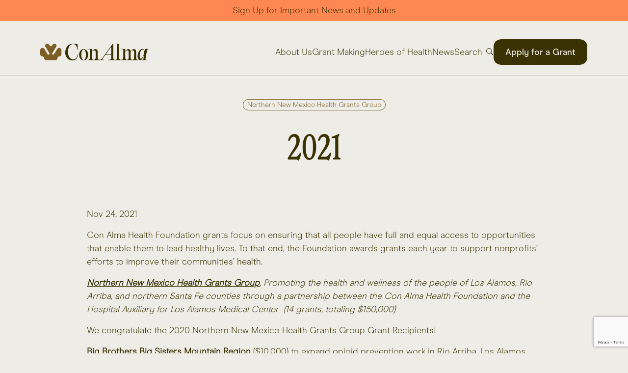

--- FILE ---
content_type: text/html; charset=utf-8
request_url: https://www.google.com/recaptcha/api2/anchor?ar=1&k=6LfHrSkUAAAAAPnKk5cT6JuKlKPzbwyTYuO8--Vr&co=aHR0cHM6Ly93d3cuY29uYWxtYS5vcmc6NDQz&hl=en&v=PoyoqOPhxBO7pBk68S4YbpHZ&size=invisible&anchor-ms=20000&execute-ms=30000&cb=fahuiy34n2n
body_size: 49355
content:
<!DOCTYPE HTML><html dir="ltr" lang="en"><head><meta http-equiv="Content-Type" content="text/html; charset=UTF-8">
<meta http-equiv="X-UA-Compatible" content="IE=edge">
<title>reCAPTCHA</title>
<style type="text/css">
/* cyrillic-ext */
@font-face {
  font-family: 'Roboto';
  font-style: normal;
  font-weight: 400;
  font-stretch: 100%;
  src: url(//fonts.gstatic.com/s/roboto/v48/KFO7CnqEu92Fr1ME7kSn66aGLdTylUAMa3GUBHMdazTgWw.woff2) format('woff2');
  unicode-range: U+0460-052F, U+1C80-1C8A, U+20B4, U+2DE0-2DFF, U+A640-A69F, U+FE2E-FE2F;
}
/* cyrillic */
@font-face {
  font-family: 'Roboto';
  font-style: normal;
  font-weight: 400;
  font-stretch: 100%;
  src: url(//fonts.gstatic.com/s/roboto/v48/KFO7CnqEu92Fr1ME7kSn66aGLdTylUAMa3iUBHMdazTgWw.woff2) format('woff2');
  unicode-range: U+0301, U+0400-045F, U+0490-0491, U+04B0-04B1, U+2116;
}
/* greek-ext */
@font-face {
  font-family: 'Roboto';
  font-style: normal;
  font-weight: 400;
  font-stretch: 100%;
  src: url(//fonts.gstatic.com/s/roboto/v48/KFO7CnqEu92Fr1ME7kSn66aGLdTylUAMa3CUBHMdazTgWw.woff2) format('woff2');
  unicode-range: U+1F00-1FFF;
}
/* greek */
@font-face {
  font-family: 'Roboto';
  font-style: normal;
  font-weight: 400;
  font-stretch: 100%;
  src: url(//fonts.gstatic.com/s/roboto/v48/KFO7CnqEu92Fr1ME7kSn66aGLdTylUAMa3-UBHMdazTgWw.woff2) format('woff2');
  unicode-range: U+0370-0377, U+037A-037F, U+0384-038A, U+038C, U+038E-03A1, U+03A3-03FF;
}
/* math */
@font-face {
  font-family: 'Roboto';
  font-style: normal;
  font-weight: 400;
  font-stretch: 100%;
  src: url(//fonts.gstatic.com/s/roboto/v48/KFO7CnqEu92Fr1ME7kSn66aGLdTylUAMawCUBHMdazTgWw.woff2) format('woff2');
  unicode-range: U+0302-0303, U+0305, U+0307-0308, U+0310, U+0312, U+0315, U+031A, U+0326-0327, U+032C, U+032F-0330, U+0332-0333, U+0338, U+033A, U+0346, U+034D, U+0391-03A1, U+03A3-03A9, U+03B1-03C9, U+03D1, U+03D5-03D6, U+03F0-03F1, U+03F4-03F5, U+2016-2017, U+2034-2038, U+203C, U+2040, U+2043, U+2047, U+2050, U+2057, U+205F, U+2070-2071, U+2074-208E, U+2090-209C, U+20D0-20DC, U+20E1, U+20E5-20EF, U+2100-2112, U+2114-2115, U+2117-2121, U+2123-214F, U+2190, U+2192, U+2194-21AE, U+21B0-21E5, U+21F1-21F2, U+21F4-2211, U+2213-2214, U+2216-22FF, U+2308-230B, U+2310, U+2319, U+231C-2321, U+2336-237A, U+237C, U+2395, U+239B-23B7, U+23D0, U+23DC-23E1, U+2474-2475, U+25AF, U+25B3, U+25B7, U+25BD, U+25C1, U+25CA, U+25CC, U+25FB, U+266D-266F, U+27C0-27FF, U+2900-2AFF, U+2B0E-2B11, U+2B30-2B4C, U+2BFE, U+3030, U+FF5B, U+FF5D, U+1D400-1D7FF, U+1EE00-1EEFF;
}
/* symbols */
@font-face {
  font-family: 'Roboto';
  font-style: normal;
  font-weight: 400;
  font-stretch: 100%;
  src: url(//fonts.gstatic.com/s/roboto/v48/KFO7CnqEu92Fr1ME7kSn66aGLdTylUAMaxKUBHMdazTgWw.woff2) format('woff2');
  unicode-range: U+0001-000C, U+000E-001F, U+007F-009F, U+20DD-20E0, U+20E2-20E4, U+2150-218F, U+2190, U+2192, U+2194-2199, U+21AF, U+21E6-21F0, U+21F3, U+2218-2219, U+2299, U+22C4-22C6, U+2300-243F, U+2440-244A, U+2460-24FF, U+25A0-27BF, U+2800-28FF, U+2921-2922, U+2981, U+29BF, U+29EB, U+2B00-2BFF, U+4DC0-4DFF, U+FFF9-FFFB, U+10140-1018E, U+10190-1019C, U+101A0, U+101D0-101FD, U+102E0-102FB, U+10E60-10E7E, U+1D2C0-1D2D3, U+1D2E0-1D37F, U+1F000-1F0FF, U+1F100-1F1AD, U+1F1E6-1F1FF, U+1F30D-1F30F, U+1F315, U+1F31C, U+1F31E, U+1F320-1F32C, U+1F336, U+1F378, U+1F37D, U+1F382, U+1F393-1F39F, U+1F3A7-1F3A8, U+1F3AC-1F3AF, U+1F3C2, U+1F3C4-1F3C6, U+1F3CA-1F3CE, U+1F3D4-1F3E0, U+1F3ED, U+1F3F1-1F3F3, U+1F3F5-1F3F7, U+1F408, U+1F415, U+1F41F, U+1F426, U+1F43F, U+1F441-1F442, U+1F444, U+1F446-1F449, U+1F44C-1F44E, U+1F453, U+1F46A, U+1F47D, U+1F4A3, U+1F4B0, U+1F4B3, U+1F4B9, U+1F4BB, U+1F4BF, U+1F4C8-1F4CB, U+1F4D6, U+1F4DA, U+1F4DF, U+1F4E3-1F4E6, U+1F4EA-1F4ED, U+1F4F7, U+1F4F9-1F4FB, U+1F4FD-1F4FE, U+1F503, U+1F507-1F50B, U+1F50D, U+1F512-1F513, U+1F53E-1F54A, U+1F54F-1F5FA, U+1F610, U+1F650-1F67F, U+1F687, U+1F68D, U+1F691, U+1F694, U+1F698, U+1F6AD, U+1F6B2, U+1F6B9-1F6BA, U+1F6BC, U+1F6C6-1F6CF, U+1F6D3-1F6D7, U+1F6E0-1F6EA, U+1F6F0-1F6F3, U+1F6F7-1F6FC, U+1F700-1F7FF, U+1F800-1F80B, U+1F810-1F847, U+1F850-1F859, U+1F860-1F887, U+1F890-1F8AD, U+1F8B0-1F8BB, U+1F8C0-1F8C1, U+1F900-1F90B, U+1F93B, U+1F946, U+1F984, U+1F996, U+1F9E9, U+1FA00-1FA6F, U+1FA70-1FA7C, U+1FA80-1FA89, U+1FA8F-1FAC6, U+1FACE-1FADC, U+1FADF-1FAE9, U+1FAF0-1FAF8, U+1FB00-1FBFF;
}
/* vietnamese */
@font-face {
  font-family: 'Roboto';
  font-style: normal;
  font-weight: 400;
  font-stretch: 100%;
  src: url(//fonts.gstatic.com/s/roboto/v48/KFO7CnqEu92Fr1ME7kSn66aGLdTylUAMa3OUBHMdazTgWw.woff2) format('woff2');
  unicode-range: U+0102-0103, U+0110-0111, U+0128-0129, U+0168-0169, U+01A0-01A1, U+01AF-01B0, U+0300-0301, U+0303-0304, U+0308-0309, U+0323, U+0329, U+1EA0-1EF9, U+20AB;
}
/* latin-ext */
@font-face {
  font-family: 'Roboto';
  font-style: normal;
  font-weight: 400;
  font-stretch: 100%;
  src: url(//fonts.gstatic.com/s/roboto/v48/KFO7CnqEu92Fr1ME7kSn66aGLdTylUAMa3KUBHMdazTgWw.woff2) format('woff2');
  unicode-range: U+0100-02BA, U+02BD-02C5, U+02C7-02CC, U+02CE-02D7, U+02DD-02FF, U+0304, U+0308, U+0329, U+1D00-1DBF, U+1E00-1E9F, U+1EF2-1EFF, U+2020, U+20A0-20AB, U+20AD-20C0, U+2113, U+2C60-2C7F, U+A720-A7FF;
}
/* latin */
@font-face {
  font-family: 'Roboto';
  font-style: normal;
  font-weight: 400;
  font-stretch: 100%;
  src: url(//fonts.gstatic.com/s/roboto/v48/KFO7CnqEu92Fr1ME7kSn66aGLdTylUAMa3yUBHMdazQ.woff2) format('woff2');
  unicode-range: U+0000-00FF, U+0131, U+0152-0153, U+02BB-02BC, U+02C6, U+02DA, U+02DC, U+0304, U+0308, U+0329, U+2000-206F, U+20AC, U+2122, U+2191, U+2193, U+2212, U+2215, U+FEFF, U+FFFD;
}
/* cyrillic-ext */
@font-face {
  font-family: 'Roboto';
  font-style: normal;
  font-weight: 500;
  font-stretch: 100%;
  src: url(//fonts.gstatic.com/s/roboto/v48/KFO7CnqEu92Fr1ME7kSn66aGLdTylUAMa3GUBHMdazTgWw.woff2) format('woff2');
  unicode-range: U+0460-052F, U+1C80-1C8A, U+20B4, U+2DE0-2DFF, U+A640-A69F, U+FE2E-FE2F;
}
/* cyrillic */
@font-face {
  font-family: 'Roboto';
  font-style: normal;
  font-weight: 500;
  font-stretch: 100%;
  src: url(//fonts.gstatic.com/s/roboto/v48/KFO7CnqEu92Fr1ME7kSn66aGLdTylUAMa3iUBHMdazTgWw.woff2) format('woff2');
  unicode-range: U+0301, U+0400-045F, U+0490-0491, U+04B0-04B1, U+2116;
}
/* greek-ext */
@font-face {
  font-family: 'Roboto';
  font-style: normal;
  font-weight: 500;
  font-stretch: 100%;
  src: url(//fonts.gstatic.com/s/roboto/v48/KFO7CnqEu92Fr1ME7kSn66aGLdTylUAMa3CUBHMdazTgWw.woff2) format('woff2');
  unicode-range: U+1F00-1FFF;
}
/* greek */
@font-face {
  font-family: 'Roboto';
  font-style: normal;
  font-weight: 500;
  font-stretch: 100%;
  src: url(//fonts.gstatic.com/s/roboto/v48/KFO7CnqEu92Fr1ME7kSn66aGLdTylUAMa3-UBHMdazTgWw.woff2) format('woff2');
  unicode-range: U+0370-0377, U+037A-037F, U+0384-038A, U+038C, U+038E-03A1, U+03A3-03FF;
}
/* math */
@font-face {
  font-family: 'Roboto';
  font-style: normal;
  font-weight: 500;
  font-stretch: 100%;
  src: url(//fonts.gstatic.com/s/roboto/v48/KFO7CnqEu92Fr1ME7kSn66aGLdTylUAMawCUBHMdazTgWw.woff2) format('woff2');
  unicode-range: U+0302-0303, U+0305, U+0307-0308, U+0310, U+0312, U+0315, U+031A, U+0326-0327, U+032C, U+032F-0330, U+0332-0333, U+0338, U+033A, U+0346, U+034D, U+0391-03A1, U+03A3-03A9, U+03B1-03C9, U+03D1, U+03D5-03D6, U+03F0-03F1, U+03F4-03F5, U+2016-2017, U+2034-2038, U+203C, U+2040, U+2043, U+2047, U+2050, U+2057, U+205F, U+2070-2071, U+2074-208E, U+2090-209C, U+20D0-20DC, U+20E1, U+20E5-20EF, U+2100-2112, U+2114-2115, U+2117-2121, U+2123-214F, U+2190, U+2192, U+2194-21AE, U+21B0-21E5, U+21F1-21F2, U+21F4-2211, U+2213-2214, U+2216-22FF, U+2308-230B, U+2310, U+2319, U+231C-2321, U+2336-237A, U+237C, U+2395, U+239B-23B7, U+23D0, U+23DC-23E1, U+2474-2475, U+25AF, U+25B3, U+25B7, U+25BD, U+25C1, U+25CA, U+25CC, U+25FB, U+266D-266F, U+27C0-27FF, U+2900-2AFF, U+2B0E-2B11, U+2B30-2B4C, U+2BFE, U+3030, U+FF5B, U+FF5D, U+1D400-1D7FF, U+1EE00-1EEFF;
}
/* symbols */
@font-face {
  font-family: 'Roboto';
  font-style: normal;
  font-weight: 500;
  font-stretch: 100%;
  src: url(//fonts.gstatic.com/s/roboto/v48/KFO7CnqEu92Fr1ME7kSn66aGLdTylUAMaxKUBHMdazTgWw.woff2) format('woff2');
  unicode-range: U+0001-000C, U+000E-001F, U+007F-009F, U+20DD-20E0, U+20E2-20E4, U+2150-218F, U+2190, U+2192, U+2194-2199, U+21AF, U+21E6-21F0, U+21F3, U+2218-2219, U+2299, U+22C4-22C6, U+2300-243F, U+2440-244A, U+2460-24FF, U+25A0-27BF, U+2800-28FF, U+2921-2922, U+2981, U+29BF, U+29EB, U+2B00-2BFF, U+4DC0-4DFF, U+FFF9-FFFB, U+10140-1018E, U+10190-1019C, U+101A0, U+101D0-101FD, U+102E0-102FB, U+10E60-10E7E, U+1D2C0-1D2D3, U+1D2E0-1D37F, U+1F000-1F0FF, U+1F100-1F1AD, U+1F1E6-1F1FF, U+1F30D-1F30F, U+1F315, U+1F31C, U+1F31E, U+1F320-1F32C, U+1F336, U+1F378, U+1F37D, U+1F382, U+1F393-1F39F, U+1F3A7-1F3A8, U+1F3AC-1F3AF, U+1F3C2, U+1F3C4-1F3C6, U+1F3CA-1F3CE, U+1F3D4-1F3E0, U+1F3ED, U+1F3F1-1F3F3, U+1F3F5-1F3F7, U+1F408, U+1F415, U+1F41F, U+1F426, U+1F43F, U+1F441-1F442, U+1F444, U+1F446-1F449, U+1F44C-1F44E, U+1F453, U+1F46A, U+1F47D, U+1F4A3, U+1F4B0, U+1F4B3, U+1F4B9, U+1F4BB, U+1F4BF, U+1F4C8-1F4CB, U+1F4D6, U+1F4DA, U+1F4DF, U+1F4E3-1F4E6, U+1F4EA-1F4ED, U+1F4F7, U+1F4F9-1F4FB, U+1F4FD-1F4FE, U+1F503, U+1F507-1F50B, U+1F50D, U+1F512-1F513, U+1F53E-1F54A, U+1F54F-1F5FA, U+1F610, U+1F650-1F67F, U+1F687, U+1F68D, U+1F691, U+1F694, U+1F698, U+1F6AD, U+1F6B2, U+1F6B9-1F6BA, U+1F6BC, U+1F6C6-1F6CF, U+1F6D3-1F6D7, U+1F6E0-1F6EA, U+1F6F0-1F6F3, U+1F6F7-1F6FC, U+1F700-1F7FF, U+1F800-1F80B, U+1F810-1F847, U+1F850-1F859, U+1F860-1F887, U+1F890-1F8AD, U+1F8B0-1F8BB, U+1F8C0-1F8C1, U+1F900-1F90B, U+1F93B, U+1F946, U+1F984, U+1F996, U+1F9E9, U+1FA00-1FA6F, U+1FA70-1FA7C, U+1FA80-1FA89, U+1FA8F-1FAC6, U+1FACE-1FADC, U+1FADF-1FAE9, U+1FAF0-1FAF8, U+1FB00-1FBFF;
}
/* vietnamese */
@font-face {
  font-family: 'Roboto';
  font-style: normal;
  font-weight: 500;
  font-stretch: 100%;
  src: url(//fonts.gstatic.com/s/roboto/v48/KFO7CnqEu92Fr1ME7kSn66aGLdTylUAMa3OUBHMdazTgWw.woff2) format('woff2');
  unicode-range: U+0102-0103, U+0110-0111, U+0128-0129, U+0168-0169, U+01A0-01A1, U+01AF-01B0, U+0300-0301, U+0303-0304, U+0308-0309, U+0323, U+0329, U+1EA0-1EF9, U+20AB;
}
/* latin-ext */
@font-face {
  font-family: 'Roboto';
  font-style: normal;
  font-weight: 500;
  font-stretch: 100%;
  src: url(//fonts.gstatic.com/s/roboto/v48/KFO7CnqEu92Fr1ME7kSn66aGLdTylUAMa3KUBHMdazTgWw.woff2) format('woff2');
  unicode-range: U+0100-02BA, U+02BD-02C5, U+02C7-02CC, U+02CE-02D7, U+02DD-02FF, U+0304, U+0308, U+0329, U+1D00-1DBF, U+1E00-1E9F, U+1EF2-1EFF, U+2020, U+20A0-20AB, U+20AD-20C0, U+2113, U+2C60-2C7F, U+A720-A7FF;
}
/* latin */
@font-face {
  font-family: 'Roboto';
  font-style: normal;
  font-weight: 500;
  font-stretch: 100%;
  src: url(//fonts.gstatic.com/s/roboto/v48/KFO7CnqEu92Fr1ME7kSn66aGLdTylUAMa3yUBHMdazQ.woff2) format('woff2');
  unicode-range: U+0000-00FF, U+0131, U+0152-0153, U+02BB-02BC, U+02C6, U+02DA, U+02DC, U+0304, U+0308, U+0329, U+2000-206F, U+20AC, U+2122, U+2191, U+2193, U+2212, U+2215, U+FEFF, U+FFFD;
}
/* cyrillic-ext */
@font-face {
  font-family: 'Roboto';
  font-style: normal;
  font-weight: 900;
  font-stretch: 100%;
  src: url(//fonts.gstatic.com/s/roboto/v48/KFO7CnqEu92Fr1ME7kSn66aGLdTylUAMa3GUBHMdazTgWw.woff2) format('woff2');
  unicode-range: U+0460-052F, U+1C80-1C8A, U+20B4, U+2DE0-2DFF, U+A640-A69F, U+FE2E-FE2F;
}
/* cyrillic */
@font-face {
  font-family: 'Roboto';
  font-style: normal;
  font-weight: 900;
  font-stretch: 100%;
  src: url(//fonts.gstatic.com/s/roboto/v48/KFO7CnqEu92Fr1ME7kSn66aGLdTylUAMa3iUBHMdazTgWw.woff2) format('woff2');
  unicode-range: U+0301, U+0400-045F, U+0490-0491, U+04B0-04B1, U+2116;
}
/* greek-ext */
@font-face {
  font-family: 'Roboto';
  font-style: normal;
  font-weight: 900;
  font-stretch: 100%;
  src: url(//fonts.gstatic.com/s/roboto/v48/KFO7CnqEu92Fr1ME7kSn66aGLdTylUAMa3CUBHMdazTgWw.woff2) format('woff2');
  unicode-range: U+1F00-1FFF;
}
/* greek */
@font-face {
  font-family: 'Roboto';
  font-style: normal;
  font-weight: 900;
  font-stretch: 100%;
  src: url(//fonts.gstatic.com/s/roboto/v48/KFO7CnqEu92Fr1ME7kSn66aGLdTylUAMa3-UBHMdazTgWw.woff2) format('woff2');
  unicode-range: U+0370-0377, U+037A-037F, U+0384-038A, U+038C, U+038E-03A1, U+03A3-03FF;
}
/* math */
@font-face {
  font-family: 'Roboto';
  font-style: normal;
  font-weight: 900;
  font-stretch: 100%;
  src: url(//fonts.gstatic.com/s/roboto/v48/KFO7CnqEu92Fr1ME7kSn66aGLdTylUAMawCUBHMdazTgWw.woff2) format('woff2');
  unicode-range: U+0302-0303, U+0305, U+0307-0308, U+0310, U+0312, U+0315, U+031A, U+0326-0327, U+032C, U+032F-0330, U+0332-0333, U+0338, U+033A, U+0346, U+034D, U+0391-03A1, U+03A3-03A9, U+03B1-03C9, U+03D1, U+03D5-03D6, U+03F0-03F1, U+03F4-03F5, U+2016-2017, U+2034-2038, U+203C, U+2040, U+2043, U+2047, U+2050, U+2057, U+205F, U+2070-2071, U+2074-208E, U+2090-209C, U+20D0-20DC, U+20E1, U+20E5-20EF, U+2100-2112, U+2114-2115, U+2117-2121, U+2123-214F, U+2190, U+2192, U+2194-21AE, U+21B0-21E5, U+21F1-21F2, U+21F4-2211, U+2213-2214, U+2216-22FF, U+2308-230B, U+2310, U+2319, U+231C-2321, U+2336-237A, U+237C, U+2395, U+239B-23B7, U+23D0, U+23DC-23E1, U+2474-2475, U+25AF, U+25B3, U+25B7, U+25BD, U+25C1, U+25CA, U+25CC, U+25FB, U+266D-266F, U+27C0-27FF, U+2900-2AFF, U+2B0E-2B11, U+2B30-2B4C, U+2BFE, U+3030, U+FF5B, U+FF5D, U+1D400-1D7FF, U+1EE00-1EEFF;
}
/* symbols */
@font-face {
  font-family: 'Roboto';
  font-style: normal;
  font-weight: 900;
  font-stretch: 100%;
  src: url(//fonts.gstatic.com/s/roboto/v48/KFO7CnqEu92Fr1ME7kSn66aGLdTylUAMaxKUBHMdazTgWw.woff2) format('woff2');
  unicode-range: U+0001-000C, U+000E-001F, U+007F-009F, U+20DD-20E0, U+20E2-20E4, U+2150-218F, U+2190, U+2192, U+2194-2199, U+21AF, U+21E6-21F0, U+21F3, U+2218-2219, U+2299, U+22C4-22C6, U+2300-243F, U+2440-244A, U+2460-24FF, U+25A0-27BF, U+2800-28FF, U+2921-2922, U+2981, U+29BF, U+29EB, U+2B00-2BFF, U+4DC0-4DFF, U+FFF9-FFFB, U+10140-1018E, U+10190-1019C, U+101A0, U+101D0-101FD, U+102E0-102FB, U+10E60-10E7E, U+1D2C0-1D2D3, U+1D2E0-1D37F, U+1F000-1F0FF, U+1F100-1F1AD, U+1F1E6-1F1FF, U+1F30D-1F30F, U+1F315, U+1F31C, U+1F31E, U+1F320-1F32C, U+1F336, U+1F378, U+1F37D, U+1F382, U+1F393-1F39F, U+1F3A7-1F3A8, U+1F3AC-1F3AF, U+1F3C2, U+1F3C4-1F3C6, U+1F3CA-1F3CE, U+1F3D4-1F3E0, U+1F3ED, U+1F3F1-1F3F3, U+1F3F5-1F3F7, U+1F408, U+1F415, U+1F41F, U+1F426, U+1F43F, U+1F441-1F442, U+1F444, U+1F446-1F449, U+1F44C-1F44E, U+1F453, U+1F46A, U+1F47D, U+1F4A3, U+1F4B0, U+1F4B3, U+1F4B9, U+1F4BB, U+1F4BF, U+1F4C8-1F4CB, U+1F4D6, U+1F4DA, U+1F4DF, U+1F4E3-1F4E6, U+1F4EA-1F4ED, U+1F4F7, U+1F4F9-1F4FB, U+1F4FD-1F4FE, U+1F503, U+1F507-1F50B, U+1F50D, U+1F512-1F513, U+1F53E-1F54A, U+1F54F-1F5FA, U+1F610, U+1F650-1F67F, U+1F687, U+1F68D, U+1F691, U+1F694, U+1F698, U+1F6AD, U+1F6B2, U+1F6B9-1F6BA, U+1F6BC, U+1F6C6-1F6CF, U+1F6D3-1F6D7, U+1F6E0-1F6EA, U+1F6F0-1F6F3, U+1F6F7-1F6FC, U+1F700-1F7FF, U+1F800-1F80B, U+1F810-1F847, U+1F850-1F859, U+1F860-1F887, U+1F890-1F8AD, U+1F8B0-1F8BB, U+1F8C0-1F8C1, U+1F900-1F90B, U+1F93B, U+1F946, U+1F984, U+1F996, U+1F9E9, U+1FA00-1FA6F, U+1FA70-1FA7C, U+1FA80-1FA89, U+1FA8F-1FAC6, U+1FACE-1FADC, U+1FADF-1FAE9, U+1FAF0-1FAF8, U+1FB00-1FBFF;
}
/* vietnamese */
@font-face {
  font-family: 'Roboto';
  font-style: normal;
  font-weight: 900;
  font-stretch: 100%;
  src: url(//fonts.gstatic.com/s/roboto/v48/KFO7CnqEu92Fr1ME7kSn66aGLdTylUAMa3OUBHMdazTgWw.woff2) format('woff2');
  unicode-range: U+0102-0103, U+0110-0111, U+0128-0129, U+0168-0169, U+01A0-01A1, U+01AF-01B0, U+0300-0301, U+0303-0304, U+0308-0309, U+0323, U+0329, U+1EA0-1EF9, U+20AB;
}
/* latin-ext */
@font-face {
  font-family: 'Roboto';
  font-style: normal;
  font-weight: 900;
  font-stretch: 100%;
  src: url(//fonts.gstatic.com/s/roboto/v48/KFO7CnqEu92Fr1ME7kSn66aGLdTylUAMa3KUBHMdazTgWw.woff2) format('woff2');
  unicode-range: U+0100-02BA, U+02BD-02C5, U+02C7-02CC, U+02CE-02D7, U+02DD-02FF, U+0304, U+0308, U+0329, U+1D00-1DBF, U+1E00-1E9F, U+1EF2-1EFF, U+2020, U+20A0-20AB, U+20AD-20C0, U+2113, U+2C60-2C7F, U+A720-A7FF;
}
/* latin */
@font-face {
  font-family: 'Roboto';
  font-style: normal;
  font-weight: 900;
  font-stretch: 100%;
  src: url(//fonts.gstatic.com/s/roboto/v48/KFO7CnqEu92Fr1ME7kSn66aGLdTylUAMa3yUBHMdazQ.woff2) format('woff2');
  unicode-range: U+0000-00FF, U+0131, U+0152-0153, U+02BB-02BC, U+02C6, U+02DA, U+02DC, U+0304, U+0308, U+0329, U+2000-206F, U+20AC, U+2122, U+2191, U+2193, U+2212, U+2215, U+FEFF, U+FFFD;
}

</style>
<link rel="stylesheet" type="text/css" href="https://www.gstatic.com/recaptcha/releases/PoyoqOPhxBO7pBk68S4YbpHZ/styles__ltr.css">
<script nonce="n83yyeMs7d3Zu5oDltQH8g" type="text/javascript">window['__recaptcha_api'] = 'https://www.google.com/recaptcha/api2/';</script>
<script type="text/javascript" src="https://www.gstatic.com/recaptcha/releases/PoyoqOPhxBO7pBk68S4YbpHZ/recaptcha__en.js" nonce="n83yyeMs7d3Zu5oDltQH8g">
      
    </script></head>
<body><div id="rc-anchor-alert" class="rc-anchor-alert"></div>
<input type="hidden" id="recaptcha-token" value="[base64]">
<script type="text/javascript" nonce="n83yyeMs7d3Zu5oDltQH8g">
      recaptcha.anchor.Main.init("[\x22ainput\x22,[\x22bgdata\x22,\x22\x22,\[base64]/[base64]/bmV3IFpbdF0obVswXSk6Sz09Mj9uZXcgWlt0XShtWzBdLG1bMV0pOks9PTM/bmV3IFpbdF0obVswXSxtWzFdLG1bMl0pOks9PTQ/[base64]/[base64]/[base64]/[base64]/[base64]/[base64]/[base64]/[base64]/[base64]/[base64]/[base64]/[base64]/[base64]/[base64]\\u003d\\u003d\x22,\[base64]\\u003d\\u003d\x22,\x22R3/[base64]/w5DCjcOMwoNJwqpHwq4xwoYFw7HDjsKXfCXDii7CkxrCkcOSdMOCacKFBMO+ecOGDsK8HhhzZA/ChMKtIsOkwrMBCxwwDcOjwqZcLcOkO8OEHsKzwq/DlMO6wqg+e8OEGjTCszLDtU/Csm7ChVldwoEBbWgObMK0wrrDp0LDojIHw6zCqlnDtsOkdcKHwqNMwqvDucKRwpQpwrrCmsKww5JAw5hKwrLDiMOQw7rCpyLDly7Cv8OmfRzCuMKdBMOJwpXColjDr8K8w5JdTcKyw7EZAcOXa8KrwrcWM8KAw5LDr8OuVAnCpm/DsVQIwrUAX1V+JRDDp2PCs8O+Pz9Bw6k4wo17w7jDj8Kkw5k0FsKYw7pMwqoHwrnCgxHDu33CucKcw6XDv3bCqsOawp7CrwfChsOjQsKoLw7Clh7CkVfDmsOMNFR6wr/DqcO6w5JoSANxwqfDq3fDkcKHZTTCt8OIw7DCtsKjwqXCnsKrwr8WwrvCrE/CiD3CrWPDs8K+ODHDtsK9CsONZMOgG2d7w4LCnWfDpBMBw7vCjMOmwpVbCcK8LwxxHMK8w78wwqfClsOqNsKXcSRBwr/Du0TDsEo4EDnDjMOIwptLw4BcwpfCkmnCucOdYcOSwq4DHMOnDMKKw4TDpWENOsODQ0/CnhHDpQAOXMOiw47DiH8iVsKOwr9ADsOcXBjCgcK6IsKnaMO0CyjCk8OpC8OsIH0QaGXDpsKML8K9wpNpA09Cw5UNYMK3w7/DpcOUHMKdwqZgeU/DokXCiUtdGMKeMcOdw6vDhDvDpsKzK8OACHLCvcODCWcUeDDCuS/CisOgw6bDkzbDl3Jxw4x6WBg9AmRoacK7wovDqg/CggjDjsOGw6cVwoBvwp4mX8K7YcOiw6V/DQIpfF7DnW4FbsOxwpxDwr/CiMOnSsKdwrbCmcORwoPCtsO1PsKJwpB6TMOJwr3CjsOwwrDDhcOnw6s2N8K6bsOEw4bDi8KPw5lywrjDgMO7fxQ8ExViw7Z/[base64]/woNPV8Oqwr88DFhrw7nClykVeDBSw4rDrMOaNMOZw5tuw7N4w6MPwr7CjVI5DDp5DxlRWUrCicOjYR1SHW7DiUbDrTHDvMO4BltgFG0xWcKBw5DDvnR7ADIKw5bClsOqNMOcw78JccOrGm5IEU/CjsKLJhDCrx1JR8K8w4nCgsKKPsKKXcO0PDXDmsOuwq/DrBfDiEhIZsKawoHDksO/w7Bdw7YRw4fCtkHDhSlFMsO6wrHCpcK+BixTXcKcw4NVwozDlFvCkcKXSmM0w7siwrlaZsKodykPT8OqScORw6XClDx3wrRjwrzDt1IvwrQXw4vDmcKfUsKjw5fDjghMw6V7BysCwq/DiMOgw4nDpMK2dW3Djn3Cu8K6YC8YEHjCkMKaH8KFejtRFzcePHvDlsO9OnEeHE5swofDjhrDjsKzwoVrw5DCt1skwp8QwpNaeHHDtcK+KMO0wq/Cq8OcdsOkccOhPhNgAi5kUhNUwrLCvk3Cklg1FQ7DtMO+DmfDtMK2T2rCjCItSMKXbTbDhMKNwqzDqkMRXMKxZcOqwrAjwqTCq8OeQm8jwp/DucOIwrorMBrCj8Kyw7Zyw5bCpsO1N8OPAgBQw7vCvcOCw5wjwp7CuX7ChjcJK8O1wpknQj8XQcKcB8OIw43DsMOaw4bDpMOrw71IwojCqsOiAcOIDcOBSR/[base64]/[base64]/[base64]/CsMKiw5TCmil4HsOLRjHDl8Kgwp5dGWjCmlPDoVLCpcKkwozDosKuw6tdHxDCkhzCq1o4D8KnwqTDiDjCn3/[base64]/[base64]/w6rCosK0N0t+w4xENyHDuCXDnMKKw50Rwq1fw5bCunvCksOAwoLDmcOQVyArw7vCj2/CucK3fynDiMOVOMK8wqTCgSfDj8OICcOtPUTDoXVowoPDu8KKCcOwwrzCqcORw7fDuxMXw6bCqz4zwpENwrREwqDCv8O0Cz/DvgttURBUbjVcbsOFwr8NW8OkwrBhwrTDj8KjBsKNwpdzEikkw4tBPQ5Pw60aDsO8DCkzwpvDk8KVwpMUZcO2IcOcw5/CncOHwo9awqLDhcK0B8Ohwr7DjWrDgjI5JsKdOhfDrCbCsBs4HVXCqsK9w7YMw7oMCcKHECzCrcOVw63DpMOlTUjDocOswpN/wr8vMRlkRMK9cS4+wovCq8KkFhc9R3pQJsK2V8OQNBXCpBAfWsK5HsODUl0cw4DCosKDYsOkwpkcclDDvTpOaVjCu8Omw7DDvn7CuAfCpRzChcOZD04qbsKQFiorwpREwqbCgcOHYMK/EsKOeQNYwofDvn9MecOJwobChMKodcKcw7bDucO/f184IcOGJMOUwpDCh1TCkcOyajTCncK+FRrDh8OYFjczwoFlwrYjwp3Ct3jDucOiw5kXecOQNcOyPsKOHcOeQcOfVcK0CMKvw7QjwoIkwpEZwqdURMK3Ul3ClsK+ciYebUAoDsOjWsKpJMKewpFTYlHCunHCh17DmMOsw7ggTw/DgsO8wpPClMOxwr/Cs8O4w5J5U8K9Pg8IwpXCjcKyRgXCkwVrb8KwFmXDp8KywoNmFsKWwo5mw4XDqsO0GQkTw7vCv8K8PGU2w4jDjBrDoWbDlMO3CMOCFi8Qw7/DpQHDrT3CtRNhw7QOB8OWwrPChBpAwqs5wocpRsOGwpkhBxTDuz7DlcKzwr1WNMOMw4pDw6tDwppjw7J0wqw2w4XCm8K7IHHCrlR8w5g2w6LDoXrDtXggw6FIwop/w6kIwqLDvyQuL8KHBsO5w5nCpsKww6BCwqTDusOjwrzDnX0PwpV2w77Diw7Cgn/[base64]/DnEXCtcKSw7DDv8OVwoMZw6XDhsK2fyTDiyR2EXvDihVdw5h1OUzCuRfCncKteBXDvMOaw5ZdMn1pHcOndsKnw4/[base64]/CncKOFcKVW8KsK8OsIcO+QcKrw7vDkFnCrEjCsntWJ8KUw4nCgsO5wrjCu8K9csOYw4DCoGYTExzCiwnDhS1JIMKqw7LDpC/DpVouFsONwotCwqBkciDCrXMZFcKZwp/Cp8K6w4diU8K/H8K6w5xMwpstwonDosKOwp8tGFPCmcKIwq0WwpE+KcOlQsKTw7rDjiIvZcOuB8KMw4LCm8OZcGUzw4XChwfCujDCjx45RxIvTUXCnsO1QFcGwoXCtWbCmkvCqcKlwq7Dv8KCSx3CqhbChAVnY0/Ch2HDhyvCjMOGShrDhcKrwrnDnm5Lw5h6w6/[base64]/Dlw/DncOGw4x3wrEpS8OCCcO+wpM0w7QawqDDtw/DssK6aj9iwr3DlgvCqVrCiUDDh3/DtQvDo8ObwoBxTcOmcVBKAcKOfcKQMhZEYCrCoDHDtMO4woXCqCZUwq1ra1gmwpUmw6tPwojCvE7Cr0R/w4MIaX/[base64]/Cg8K2MMOrw63CmlrDvgJSXcOWB8K4w4LDmAPDmsKbwpzCmcKLwoUTPzjCm8OlKm47cMKYwowOw54awonCoBJswqomwo/Chyc0FF00AVjCpsOXYsOrPjNQw5poU8KWwoA4aMO1wp0Ww6DDlEo/T8KdEm12PcOyaWTClC/[base64]/wpLCjwjClWR5akTCoMKTRHHDjQQ/[base64]/[base64]/w4DClS4Lwq41wpnDpBHDvMKPJR8+wq49wqU2ZsONw5NHw4/DhcKtEiE/ckAEdxAHARDDvcOXY1Eww4/Dh8O7w7PDg8OKw7RLw6DCncOFwrDDmMO/[base64]/Csk7CsMObwqNOfMOnwrxtB8KcdD7CvBNhwq16QH/Dtj/DiDXCusOuF8KjLG/DhMOLwoTDlBgcw73Cu8OgwrTCgMKlccKzL3lDNcKWwrtWPW7DplPDjl3CrsO+DVxlw4tAWEdHfMKnwonDrcKoalHClwksRhIPEG/[base64]/Cg8OPdsOoKRgnw4R/I1DCpcKaa8Kdw6wwwqQNw7cqw6XDvsKhwqvDk3w7HHfDq8OOw6DDusOQwqXDjy1hwp50w7LDsGTCpsKBf8K7w4LDg8KrdsOVeGcdCMOpwpLDvhHDpsKfQsKQw7V6wpEzwpbDq8O0w6/DuF7CgcKwFsKFwrPDssKsa8KDw7oKw4gTw6BCCMKtwp1iwrcQVHrClU3DusOYDsOzw5vDpU/CowNQcnDDucOjw7XDocKOw4bCkcONwrbDgTvCnmg0wo5Tw6vDqsK9w6TDi8OMwq7DlD3CusOsdHJZSDp7w7PDtyvDq8KDccO5DMOuw7/ClMOPPsK3w53CmQjDisOBMsOXPQzDpmIewr53wrp/VsK3wozCkjoewqANOTNEwpvCsXDDs8KpX8Ogw4jDiTd3Vx7DgmgQaRHDgQtyw6V+ZsOBwq5KWsKfwolKwqo/BsKjCsKrw7rCp8KWwrQIBlPDpUTDhVF8BgAjw65JwpPCm8Kaw701XcOcw5HCqivCqh/Ds3bDgcKcwqpmwozDpMOCXsOBa8KnwpEkwqBjOEXCs8OKw6DCgsOWDj/DqsK3wr/DmxIXwqs5w58lw7lzVXBvw6fDusKKWQhxw49ZWx5aKMKjb8OpwqU0eHLDhcOMd2DDuEw7MMOhDGrCi8O/IsKWUhhOHlTDvMKValZhw7LCtCTChMOHEFjDpcOeJi1sw6tEw4wAw6wJwoBvasOKcknDqcOJK8KeClJFwp3DtzTCkMOFw7djw4gtUMOaw4ZXwq98worDvsOQwq8IDFd2w6zCicKfT8KJYCbDjTNswpLCgcKow58sDBoow5zDlsOqfzxQwqnDicO9XcOxw5TDsXBhd2/DpMOVbcKYwpXDpgvDkMO6wqXCj8OJSEAia8KSwooIw57CmMK2w77CohzDjcKNwpYLbMOSwo9OGsKVwrVQMMKjIcKiw4FzGMO1IcOPwqDDsmI1w7F/[base64]/wpjDmwrDjMOdC8KBHRMPCMOASsKzEALDt2HDo3NKfsKZw7vDl8KMwo/Clw7DscOew5vDpUbCvD5mw5YSw5YwwotRw7bDpMKGw4jDpMOJwpF/[base64]/Cv0Nqwq/CmUECw73DhioiWAcyXll8RAUVw4wrccOsWMKrBk3CvnXCscOXw4EKEW7Dg241w6zCv8KvwqbCqMKEw6HDssODwqhaw7PCpS7CvMKpTMONwrdtw4x/w4BQHcO5UE/[base64]/Dsx/[base64]/JcOGw6AJw7hCw5YGfErCl0jCogbDjcO2KW9TBj3DqWd3wocOX1nCqcK/[base64]/[base64]/RwzCnsKOUEg4BMOYBcOKwoPCnsKadxh/w6DCrBTDgm3CvsK9wo3DthV1w5YtNBrCpkPDgsKRw7tKcyQmBEDDtlnCmFjCpMK/YMOwwpjCtS5/w4LCkcKhEsKLBcOww5dIKMOwQn0NN8KBw4BhN3w6QcOUwoBPG2MUw47DsFVFw5/CsMK9S8ONFE3CplkDSHPDrR5ZfcOff8K7N8O4w67Dq8KZNBsaBcKkRDXClcKUwoRlPXYGT8K3DRV+w6vCp8OaZ8O3XMKlw4XCmMOBHcKsWMKUw5TCiMOcwp5rw73DuH0zbl0Bd8KFA8KiRg3CkMO9w7JiXzAaw7/[base64]/DscODwq/[base64]/DtiPCsVEtwpwvwrgbHcOww5NWRsOnw68fSMKCw4I1NHUVagdgwq/[base64]/w5JUGzYpwrbChcKgwpPCqCQleWEREU/CisKpwqPCiMOGwoZ8w5AAw6jCvsOFw5B4ZxzCskjDnkRVUFnDmcO/PMKAN2tzw5nDrkA8fAbCk8KSwrsCSsOZaS5/BUxOwo8/wobCocOzwrLCtS8Iw4rCmcOxw4TCtmx3RyEZw6vDimEEwrMLCMKyTsOLWxtVw5zDncONSBkwOkLCi8KDXijCoMKZbB0xJgh3w7kEIlfDq8O2UsKuwoJqw7vDmsKffUTCpWpjUDV1f8K+w6bDvQXDrMOxw45kZVczwqlRLMKpfcO/wqdpb3o2V8KQw7Q+HGgjFg/DvRbDusOvI8Oow74ow6NsW8Kswpo+IcOzwq45NgvDhMKhXsOGw6HDtMOiwqvDkS3DsMOBwoxhRcKGC8KMeg3DnDLCgsKTamzDlcK4ZMKcNX/CkcOlLkVsw5vClMKUecOaAkDDpXzDnsKtw4nDkwMUIGkpwrZfwpQkw4jClWDDj8Kow6nDkTYELjcxwqtZEzNlIxfCoMOta8KvF2QwLWPDjMOcM1XDncOMb2rDjMO2H8ObwrV5wqAoWDXCmMKswrLDo8OFwrzDgMK9w5/DgcOxw5zDh8KXScOYTQHDj2vCnMKUS8Omwr4tbTJpPSnDpQMSUXjCqx0ew7AkQXRMBMKvwrTDjMOZwrbCjkbDpiHCglZYYMObesKWwqkLIW3CplFbw5pWwprCsRFCwo7CpgnCiFMvRzTDrwHDtxpww4QJQcKwPcKqDWHDoMOVwrHCgcKMwoHDocOxGsK/dMOIw557w4jDtMOFw5AnwqfCscKcKkbDthELw5LCjAbCsW7Dl8O3wp83w7fCt3rCrhsYcsOFw5/Co8O9ECjCq8Ofwqoww5bCvjzCgsO4X8Ozwq3DlMK5wpgqL8OvJcOSw5rDrzvCqMO3wqrCo0vDrDkMe8OWVMKTQcKcw6s0wrTDty49CcOuw6rCqVUGO8O1wovDucO0esKew4/DtsOiw4d7Si1QwpgnCMK3w6zDkDQcwpLCgWDCnR3DlMK0w65VR8Kswp9AAg9Cw6XDiFV9X0UUQsKFfcODcDLCpF/ClFMFKTULw4rCiFRTA8KyF8OnRBXDlFx3KsKSw4sMa8OlwqF0acOswqHChUgdRW1CNB4uGcKqw5HDpsOhZsKxw7JGw5nCuSXCsyx1w7/Co2fCnMK6woATw77CkGHDrhBmwqkhw6LDtSoxwrkqw7PCi2bDqShPclFbTCBswo/[base64]/[base64]/CoMOERcONSsOMH8OZw67Cj8KVw4R+w5RxWBrDjUJkEWZCw6E9WsKuwpoowpDDghwVBcKJJiljTcOGwqrDhhpPwo9lPEzDpXXCmVHCtVbDl8OMbsK7wo16IARLwoNhw5x2w4dtF3jDv8O6eg/CjCZkOcK5w5/ClwFtRU3DkQfCqcKswqB8woEKJGllecK7w4ZTw4V/wp5Dd1lCEcOOwrpSw7bDkcOeNMOfel98VMOjPA5GfBvDp8OoFMKPMsOWXcK4w4LClMOzw6QEw555w7zClDdKcF1ZwovDksKnwr8Uw7Myckcpw5bCq3vDmcOEWW3CtsOdw5XCvC/ClX/Dr8KwJsOZZ8O3X8K0wrhLwpJPNU7CjMOue8OzCHZXRcKHfcKow6PCucOdw4ZJYn/DhsOvw6oyRcK/wqDDrlnDl2RDwosXw6Q7wpTCg2lRw5rCoivDrMOOeg4pMjJSw6fDv2dtw6RdDjEXcyRcwrRww4PCsljDnzfCkUlbw5kqwoMxw6kIR8KEEhrClGTDqcOqw49wF0opwqrCry0tasOrdcK/JcO1IWIrL8KvFBRbwqMKwoBDSMOHwpTCgcKEXMOOw4rDvGpYH33Cv07DnMKPYhbDosOwCA9VZ8Kxwo0zZ2TDpmjDpB3Dr8KLJEXCgsOowqYrPBMyHnjDhF/Cp8K7NW4Vw4xLfTHDu8KTwpVVw50iIsOYw4lew4/CqsOowptNb2B1fSzDtMKZEh3CjMKkw5TCtMK5w51AEcOwai9EXiTCkMOwwrUgbk7ClMK8w5dFOQY9wplvTRnDoiHDsxQvwoDDoTDCm8K4XMOAw5gfw6AkYxQlayp/w6DDkBJIw6XCvwrCrCtgXQzCnMOvM2HClcOodcKnwp8ZwqLChGhtwoUDw5Zbw6LClsOZKFLDksKOw5nDohnDpsOXw63DrsKjcMK1w5nDmysxEcOLw4ohNWcJwo/DljvDoQoMC13CgRDCvVdFI8OFFRk3wp0Jw4YKwqzCqSLDvi/CvsODYHJuacOMWRTCsXADO2AdwoHDssOnHxRmdcKCT8Kmw5ocw6nDucOow4tMOwkUIVpoJMOEdsKoUMOGBBTDglvDi2rCjFNPABsKwplFMF7DgkIUJMKrwqgQVMKqwo5qwqR3w73CsMKRw6TDkwvDiE3Cqgl1w69rworDo8OuwovCuzgawpDDk2/CucKKw4Bkw6rCk2DCnjxqIkYqOgPCg8KEwrh1wpvDgSrDnMONwpoWw6PCicKMJ8K7J8O3MRTCji0Ew4fDtcO7wpPDo8ORBMOPCgoxwop3PWrDkcOJwpxCw5rDrlrCoXLCh8O5JcO7w7Vdwoh2U0/CplnDgjFLbTLCoX7DtMK+ATrDtXZMw47CkcOjwqvClmdFw7pPAmHChDFFw7LDi8OLJMOYSSF3KWbCoinCm8ORwqXCi8ODwp3DucOdwqNiw7HCoMOcXQEwwrxRwr/[base64]/DiAt8woQPdMOSwqEDFcOVwr0ww653b8KCX3gRJsKRAsKhXEciw4Bifl3Ds8OuFMKVw7nCrV/DtGvCl8KZw7bDpGIzSsO6w4vDt8OoacOww7AhwqfDjcKKZsK0dcOBw7XDisOzPGxBwqc9FsK4GMOzw4fDu8K8CWUpSsKTT8OXw6cLw6nDh8O9OcKHZ8K+BU3DtsKdwrBwVsKDYDJdGcKbw79sw7pVKsOvIsOHw5lswq4Fw7/CjMO+XXTDi8OowqsJFDTDhcKjKcO2dErCpkjCrsOJcHA/IMKXN8KYGjMqYcOOFMOCTMKGc8OaFy0CBUc2ecOWAjYoXSLDsWpVw4EeeRlBB8OZQ2LCm3d4w7l5w5gFaWhDw5nCnsKyTj9wwptww6Zuw4DDgRXDpFnDmMKjYAjCuz/CjMOaD8Kaw48UWMKKBQHDuMKmw57DumvCr37DpUYfwr7CmW/DsMOHbcO3WSFtNS/[base64]/Cg8KFwpXDmBXCisO5Jx7DgWHCpzjDpyXCjcOZN8OkGMOKw7vCtcKDUjTCr8Okw6YoXmbCrcOfRsKPD8O7TcOwSGDCpwzDuSXDryseAk4ccFJ6w7IYw7vCuA3Ch8KPQm8OGSXDhsK4w5gNw5xWYy/[base64]/CHFCCEtHwrR/WgFIw67DgTtAbTzDglrCsMKjwohHw5zDtcODAcOwwpoUwpnCjxRDwrTDml/CkwMmwpoiw4MSasKAacKJU8OIwr47wo/[base64]/wr/Cg8KeSkwhF8OcDy47wpPDq8K+Rxltw4ovwp7Cm8KcTV49I8OYwptdecKHBApyw4TDg8Ohw4NmC8K/PsOCwrIJwq4bYMOtwpgqw4fDh8KhOBPDrMO4w49Jwo57w6rClsKULndnB8OTR8KHS3PDuSHDpMK+wrAUwp44wr7CmWF5TF/[base64]/DtsOcwqQUw6TDrwPClGDCjMO1bcO7fB1Edwp/[base64]/Ds8K3e8KQwq3CjMKnX8OmVcOtHMOfw6kGYMONCcK8IsObHGfCtVbCj2PCvsOMYwbCpcKxWHzDtMOjS8KwScKCKcODwp3DgzPDkMOtwooMFcKjdMKBKEQWSMOXw57CscK2w5s9woTDkRfCqcOeMg/[base64]/TMK7F1HDuMOEw5TDv8OxBcKASSXDqQZdasKLLGhgw6HDqE/[base64]/DpsOMGMKVw6/ChsOTwpd4TxjDt3PDj0Frw5hUDMOWwqtpKsOsw4wybcKXE8OLwr8aw4ZbYg7Cr8KrRS3DrgfCmhjDj8KUcMObwpY6wr3DgQ5kYw0nw6F8wqwsRMKIfEXDjzZgXU/[base64]/CnC/[base64]/CoR4NHnAhw6xkCkdMIsKTwqs+w5HChcOCwoTDm8O1GCE7wpDCk8OeEWEMw5TDk1QYdMKOJktlQBHDuMOWw7TCqsOAT8OvDn4swoB9CBrChMKwd2XCqMOZGcKudXXCscKuKk0gO8OmeVnCmMOKaMK/wqTCiAR6wpXCjFgHFsOhIMOBQlcLwpjCjDFRw5VaFgocPHoqOMKMd1gcw5kKw7nCgyYETirCmRLCgsOieXBMw6hPwq9wH8KpNWhew5/DkcKHw4o/[base64]/[base64]/[base64]/wrdUIMKJwotXfMK3wrUjw6bDqSTDnlV3dDvDhAkRPcKswrPDv8OiW03CjFl3wpEzw5s8wrDClQkmVGvDocOjwqcawrLDncKsw5dHY2lgwoLDn8OBwonDvcK0w7YUSsKnw53Dv8KjYcOQBcOnWjF/IsKVw47CrwoqwrfCpwU0w6xGw4DDjylTNMKEP8KLTcOna8OKw7wdD8KBND/DlMKzLcKDw5xaLGHDicOhw7zDqh3Dh04mTC9sRHkDwqvDgWXCrSbDs8O8K2HDiwbDtULChRPCkMK6w6Ymw6kgX0QuwqjCnm8Qw4XDlsOXwp7DuVsrw53DvHUuWmtgw6F3YsK7wrDCrFvDgXnDn8OFw4sewp9Gd8OMw4/CkCgaw4xYFFs3wrVmUxR4axBuwpVKC8KCNsKpFGgtfMKlaRTCtknDkwjDvsKrwoPCl8KNwpw/wrIAZ8Oaa8OSIHc/wpZ5w7hGcA7DvMOtI2Ngw5bDsX3CsDTCpVLCvhrDm8Kdw5xwwoN4w5BJbjfChGHCljfDtcOHWiAGecOafn8wbknDv2gSGCDClFQQGsOswqkWA349TzTDsMK9MlBwwoLCthDDvMKYw7IPFEvDt8OJNVnCqiM+dsOHUGAWw4/DimXDgsK5w5Byw4I9LcOBUUbCqMK+wqtMWnvDrcOMdy/DoMKCX8O1wrLDnRJjwqXDuFpnw4oNDMOhFUbCnELDmQrCqMKAGsOVwqgqf8KUNsOhLsOfK8KObmbCux1xccK7fsKIZxUywpTDuMKrwoczAcK5aHLDgsKKw7/ClwJuesO6wrcZwoYiw6TDsFVFCsOqwqt+HMK5wrMNbRxUw7vDnsOZJsK/wqbDu8KiC8K2RQ7Dt8OQwrh2wrrDhcO5wrjDr8KeGMOFKh5iw74LYcOTecKTY1o1w4IBGTvDmXJLO2Utw7jCocKbwroiwqzDt8OOBxHCsiPDv8KOC8OIwpnCgkLCp8K4FMOzGsKLT35mwr05RMKBH8OyFMK/w6vDhSTDosKFwpVuIMOuZXPDhFp9wrc4ZMODKQhracOfwqp6XnDCoHTDiV/CmgzCrUxuwqgsw6DDnR3Clg4SwrNUw7nCjBfCu8OTC0bCjnHClcOCwpzDkMKYEmnDpMO/w6EFwrLDuMK/w4vDih5XOx0Gw44Iw4cECxDCpBxQw6HClcOWTGgfDsOEwoPCsmIcwoJQZcK1wrwyTlnCslXDosKTUcKEExMRNsKmw70gwpzCnVtsGiYzOAxZw7TDj2Uww7szwqdLYULDksO3w5jCsV0VOcKVDcK/[base64]/[base64]/DpcOzOU5ZGgYYw4wrQDjCssKFN8O7w4DCmsOHw5bDo8O8P8O/HBTDv8OLRcKUexvCt8Khwoh8w4rDvsOLwrTCnCPCg0nCjMOITwvDoWTDpWk/wqfCusOjw4EmwpDClcOQMsKRwoPDiMKdwp9yKcK2wofDoEfDul7DqXrDqx3Ds8KyZMKdworCn8OZw7jDrMOOw6PDtGnCusOSAsOYaT3DicOXN8KOw6Y+Gmd2NMOhZcKIWSA+dW3DrMKZwpPCo8Oawpp1w5pfCQjCnCTDr07DgsKuwoDDmUJKw6ZDemZpw5/DtWzDgAdtWG/DtRcLw43DsF/ClsKAwoDDlHHCmMOcw69Iw5wIwo0Yw7vDtcKNwovCjTVST15XE0Mxw4DDgcO8wo7Cr8Klw7bDpWzCnD8MRitYJcKUH1nDi3Icw6/[base64]/Cm8OYIkfDuMOVw7/CkgTCpsKeVlfCjmsYw4rCpMOJwpMYHMO/[base64]/DjXhmckzDjcKDHsOlO8Ouw5odw68EaMOCaVRawo7DkcOZw6zCqsKmN0MMO8ONaMK/[base64]/Dig0Jw4fDucKrw47DqsO0wrxSw6HDik3DsTnDpsKNwqzCmsK7w4rCscKPw5PCnsKfez0qMsKkwotOwq06FHHCoizCl8KiwrvDvsORLMKWwpXCiMOzJlR2aC0kD8Kdb8OswoXDm2rCskJQw4jCuMOEw7vDqx7Cpm/[base64]/CqMKGGMKBC0HCmsKWwqjDgMK9Q8OqAMOgw7I+wrA5UmsZwp/DkcOfwrTClxnCl8Ojw6Bawp7Dr3LCrDp2GcOnwoDDuh1PCEPCnV43N8OxAsOgGMKGOXrDow92woXCusK4OkXCokwVXMOsKMK3wqYHHl/DllBMwrfCpBxiwrPDtgkhAsK3asOiPnPCpMKow7zDqD3Du3AjHsO+w7/DtMO9KxDCq8KRPcOxw6UlPX7DsmwKw6DDomgGw6Izwq9UwofCicK9w7fCmQgvwqzDuw4hIMK/PiYrbcKnL3FHwpE2w6AWDDvDmnfClsOqw5Njw7zDksOfw6hyw65Xw5AGwr/CkcO8acOnBCVoFy7Cs8KjwrMnwo/[base64]/wqd4wrzDjgQXMz4awqLCvcK5LD5wwrLDvGIywrc0w4DDjizCuAPCsQXDhMOxa8Kkw786wooswqsTIcOlw7HDpXYBbcO/[base64]/CkjfChE9RwrluPMKiw6bDtsK5BcK/QVzDq8OIRsOXCsKOFVLDrsOowr7ClFjDtgk7wrU3ZsKXwr0ew7fCoMOuFBrCssOnwqcIKz5Ew6w2RB5Rw6VHXcObw5fDvcOLZGgXNxvDosKuw4bDkSrCncOaU8KJBkvDqsKsK0bCtgRuYS1IZ8KWwrbDtcKzworCoQE6c8O0Fg/[base64]/wpTDgcKgwobDtsKNGV3DniMBw7TDk0QzWcKsTlg/XBjDiwDDm0Z/w5gTZEFtwrcuFsOxSxNcw7TDhTfDgMOgw4tJwprDjsOTw6bCqDwlKcKYwrLDtsKjbcKeKx3Clx7DmjHDosOoXMO3w4cFwonCsSw2wrJ4wqLCmGYEwoLDpkvDqMOUw77DhcKZFcKLBkhhw7/DqhoiF8Kcwo8Bw65vw4ZJHx4uXcKXw4VNMAd9w5BEw6DDvXY/UsKsYTc0Py/Ctn/[base64]/[base64]/DicOvw5JCw6TCgEPCrhMmwrrDilMDwqrCnsONXcKPwrLDs8KZEHAYwrfCnwodF8Obwp8uQcOCw58wBW1XCsO9VcKvbEXCpw5/wr4Mw5rDucKhw7EkFMO8wprCi8O8woXDimjCpnBEwq7CucK+wrbDl8OeZMKZwo0YP3AeN8O/w4vChA4/Yy7CvcOyaWZnwpXCsCNYwqUfesKBF8OUbcOMSUtUFsOZwrLDoHEzw6U3acKKwpQoXmzCvcOpwoDCkcOiYMO4elTDpCN7wqQhw5dMPBbCsMKjHMKZw5AofcK2ZkzCs8OnwoXCvg8Mw45cdMKwwoR+QMKxb2p3w4YIwpPCisO/wrM6wpkWw6kMZXjCksKHwo/[base64]/CiWLCmix0w67ChGNmZ8OYBnTDvy9/[base64]/CkXLDtDpYZ8KTOcOFwozCnMOzw7Row7lKak45FsOpwpMZJMOqVBXCtsKPcU7DjWkYWjlzJ1HCosKCwrMgIwrCvMKgWhnDvS/Cn8Kuw51XCsOzwpTCk8KRSMO7GX3Dq8OJwoUswq3CrcKIw7/DoV3Cnwxww6wjwrsQw4fCr8KOwqvDmcOnRsK2PsOuw4YUwrvDrcKjwrhRw7/DvRhDP8OELcOvQ2zCmsK3PG3CksOaw6krw5l5w5QuNMOuacK2w4ESw5XCk1PDosKswrPCosOdDCo4w4oOUMKnUMKIQ8OAM8OMSQvCkUAzwpfDmsOnwqLChEk7FcKfThstB8O4wr1Owr5baGLDqxUAw6JXw7LDicKjw5kzUMO9wqHCpsKsLF/CocO8wp1Ww5gNw5paM8O3w7VXwplZMi/DnU3CjcOEw7MPw6oYw6XDnMKqOcOVDA/[base64]/GcOSYl4HCWVzSsOmw7rDhUJFHEfDtcOXwrjDo8KuY8K0wqZwYzXCssO4PBwew6LDqcOwwp91w740w4jCiMO/SEAddMOrQsOtw5LCs8OmWsKIw5cnOsKSw5zDmyRGRMONacOvMMOpJsK8HCHDocOIOFxgJQNbwrBUEiJXOcOMwr1BeChfw4EXw5bCogPDtxMIwoVqUjPCkMK2wqUxO8KowrYVwqHCsQ/ChxQjJVnCrcOpDMOGRDfDhmPDqWAgw73ClBdKF8K0w4RkUhfChcO+w5rDqMKTw53CiMOWCMOFFsKSDMO8VMOUw6lqdsKhZm0ZwrHDmynDpcK0RsOzw5wjesK/a8O9w7xGw5EVwpjCn8KzeCbDgTzCtUYOwq3Cl1HDrcOJasOewpAabMKyDw1kw5QhTMOCFg4DQ14aw6LCmsKIw5zDsGcESMKawpltPnvDsB9MAMOBdMK7wqBAwqRyw55MwrrCqsKaC8O2V8KJwo/DuWTDnXk5w6DCnsKDKcO5ZcOgeMO0VsOhCsKdcsOaPCRqWsOieQJGDBkfwqRjOMOXw7bDpMOAwpDClRLChDnDiMOrQ8KkeHRNwok8SBdOEsOVw7YXJMK/[base64]/wpLDhk9kw4YjwpfDnR8XcMOPwrpdd8KZGhXCnR7Dr14WVMKNbVbCh0hIJcK2A8OHw63DthLDqiFawrdVwr8Mw49iw7DCl8Ogw4zDmsK9QCDDmSEgZU15MjEbwrtQwoEuwrdZw6N/HiDCiR/[base64]/DncOpcMOvw7LCvsO4wq1tPyXDs8O9DsOzwofCjMKxNsK4eilORG/DscOvNMO2Ckpzw4t+w7HDo2o0w5bDg8KBwp8mw6IEDXgrKhFSwppDwrzCg0IVesKdw7XCiywkPibDsTBNIMOQdMOdLifClsOewpY2dsK7CiJ1w5cRw6nCjMOKLzHDrnPDo8KwRkQSwqHDksOdw53Cn8K9wojCn1Fhw63Cqx/DssOpCVdcTwkVwpXCr8OGw6PCqcKlw7cQXxxdeGUVw4zCuhbDs0jCosKjw43DkMKuEm3DhEHDhcKXw5TCm8OTwoc0KWLCkTI2R2LCtcKsRXzDglbDnMO6wq/CphQ2e2cyw5DDqHvCnTN0MlYmw4HDsRZSCT9kScKEYsOWWDzDnsKYXcOAw647OkdhwrbCvsO2L8KnHBUHAcOWw7/[base64]/[base64]/Dl1DDj8ObVcO/wrfCo37Cj2zDtF5ITMOIDTfDvcOtMsOnwqp5w6fCjQPCvcO4wq16wqc/[base64]/TcKFwozCssK+wqPDicOYAMKow4rDh8Ouw4k0w4oCVl8iXDFpa8OKbHrCuMO6LcK3w4FLDxRGwpJRDcOjNMKnacKuw7UewoV9OsK0wql5EsKvw5o4w794XMKlfsOfGsOyPURwwqXCiVbDpsKUwpXDs8KfWcKBT2weIFA4SHx/wq4TMH7DicKmwq8nfD4uw6xxOQLCocK0wp7CvE/[base64]/Ct0bCtMOxwoIxC8Olwr/[base64]/CljQ2w5rDolQlR3ByfsKtw7ASHMOUJMOod8KEJsO/Tncuwop+ERzDg8OkwrXCkWDCtQ49w7xZbMO6I8KRwrPDh2xERcOZw47CqTkyw5zCjMOLwqNuw4XCjcKYIi7DkMOpf2Iuw5bCucKYw4gVw4Uvw5/DqkRnwqXDuH52w4TCm8OuJsKTwqIDRMO6wpVWw6c9w7/DvcO6wo1KBsO8w7nCsMK1w4duwpbCqcOiw6TDtXDCljBWN0fCmFpRcwhwGcKQR8OIw744wqdcw4PCiB0Yw6VJwqDDmCTDvsKKwrzDkcKyUcKyw74LwqxiHxV+PcOEwpc7w6zDssKKw63CsirCqMKlJjQcRMKcKBxDAA4+ZybDsTkKw7TCmXcGGcKFCsOtw6/CuH/ChT0Zwqc7ScOtIwpSwphmB1DDnMO0w6w2w44\\u003d\x22],null,[\x22conf\x22,null,\x226LfHrSkUAAAAAPnKk5cT6JuKlKPzbwyTYuO8--Vr\x22,0,null,null,null,0,[21,125,63,73,95,87,41,43,42,83,102,105,109,121],[1017145,913],0,null,null,null,null,0,null,0,null,700,1,null,0,\[base64]/76lBhnEnQkZiJDzAxnryhAZ\x22,0,0,null,null,1,null,0,1,null,null,null,0],\x22https://www.conalma.org:443\x22,null,[3,1,1],null,null,null,0,3600,[\x22https://www.google.com/intl/en/policies/privacy/\x22,\x22https://www.google.com/intl/en/policies/terms/\x22],\x22yhlG0bKvuuHVEZBcLizNm6tXmJlPaaaSPDtBYE5nq5U\\u003d\x22,0,0,null,1,1768738307238,0,0,[15],null,[35],\x22RC-a07Jmk8ddy9ISQ\x22,null,null,null,null,null,\x220dAFcWeA656xzXGBIxAvReSgs8Ytfm5otJe1W9cll90BmES-VcZNr3wCFhb_CHQy25PA7lCkQyj-guv7miQggcOz-tcy-8_RdW9w\x22,1768821107122]");
    </script></body></html>

--- FILE ---
content_type: text/css
request_url: https://www.conalma.org/wp-content/themes/theme/css/style.css?ver=1
body_size: 4733
content:
:root {
  --white: #fff;
  --black: #000;
  --off-white: #EDECE6;
  --new-alma: #3A3203;
  --sunset-orange: #FF8751;
  --turquoise-village: #68D7E7;
  --soulful-gray: #D3CEC2;
  --fresh-clay: #A33F00;
  --desert-olive: #7C5D24;
  --deep-cobalt: #075B66;
  --clear-sky: #E0F2F2;
  --desert-sand: #FFD9B6;
  --heading: New Spirit;
  --body: Modern Era Med;
  --body-light: Modern Era Light;
}

@font-face {
  font-family: "New Spirit";
  src: url("../assets/fonts/new-spirit.otf");
  font-style: normal;
}

@font-face {
  font-family: "Modern Era Light";
  src: url("../assets/fonts/ModernEraTRIAL-Light.otf");
  font-style: normal;
}

@font-face {
  font-family: "Modern Era Mono";
  src: url("../assets/fonts/ModernEraMonoTRIAL-Regular.otf");
  font-style: normal;
}

@font-face {
  font-family: "Modern Era Med";
  src: url("../assets/fonts/ModernEraTRIAL-Medium.otf");
  font-style: normal;
}

@font-face {
  font-family: "Modern Era Bold";
  src: url("../assets/fonts/ModernEraTRIAL-Bold.otf");
  font-style: normal;
}

* {
  font-family: var(--body-light);
  box-sizing: border-box;
  -webkit-box-sizing: border-box;
  font-smooth: always;
  -webkit-font-smoothing: antialiased;
  -moz-osx-font-smoothing: grayscale;
}

*:focus {
  outline: none;
}

*::before, *::after {
  box-sizing: border-box;
}

html {
  scroll-behavior: smooth;
}

html, body {
  background-color: var(--off-white);
  color: var(--new-alma);
  overflow-x: hidden;
  padding: 0rem;
  margin: 0rem;
}

h1, h1 span, 
h2, h2 span, 
h3, h3 span {
  font-family: var(--heading);
  font-size: 72px;
  letter-spacing: -1px;
  position: relative;
}

h1 span,
h2 span {
  background: var(--new-alma);
  color: var(--off-white);
  border-radius: 15px;
  padding: 10px 25px;
  line-height: 1.75;
  z-index: 1;
}

h3, h3 span {
  font-size: 32px;
}

p, ul li, ol li {
  font-size: 18px;
}

.p-rel {
  position: relative;
}

.font-heading {
  font-family: var(--heading);
}

.font-body-light {
  font-family: var(--body-light);
}

.font-body {
  font-family: var(--body);
}

.heading-line-ver {
  background: var(--new-alma);
  width: 25px;
  height: 75%;
  position: absolute;
  z-index: 2;
  top: 2rem;
  bottom: 2rem;
  border-radius: 25px;
}

.heading-line-horz {
  background: var(--off-white);
  width: 10rem;
  height: 15.5px;
  position: absolute;
  z-index: 2;
  top: 118px;
  left: 20px;
  display: flex;
  border-radius: 50px;
  align-items: center;
}

a {
  color: var(--new-alma);
}

.m-align {
  height: 100%;
  margin: auto;
}

.a-center {
  align-items: center;
}

.btn {
  padding: .75rem 1.75rem;
  background: transparent;
  border-radius: 1rem;
  font-size: 1.15rem;
  border: 1px solid;
  display: inline-block;
  transition: all 0.2s;
}

img {
  max-width: 100%;
}

nav {
  padding: 1.25rem 0rem;
  border-bottom: 1px solid var(--soulful-gray);
}

nav .row {
  align-items: center;
}

nav .nav-items ul {
  list-style: none;
  padding: 0rem;
  margin: 0rem;
  display: inline-flex;
  gap: 2rem;
  align-items: center;
}

nav .nav-items ul li:last-child {
  background: var(--new-alma);
  color: var(--off-white);
  padding: .75rem 1.5rem;
  border-radius: 1rem;
  font-size: 1.15rem;
  border: 1px solid;
  transition: all 0.2s;
}

nav .nav-items ul li:last-child:hover {
  background: var(--desert-olive);
  cursor: pointer;
}

nav .nav-items ul li:last-child a {
  color: var(--off-white);
  font-family: var(--body);
}

nav .logo {
  width: 221px;
  max-width: 100%;
  position: relative;
}

nav .nav-items a {
  font-family: var(--body-light);
  font-size: 18px;
  text-decoration: none;
}

header {
  padding: 3rem 1rem;
}

header .container {
  position: relative;
}

header img {
  mix-blend-mode: multiply;
  position: relative;
  top: 0;
  left: 0;
  width: 100%;
  padding: 0px;
  border-radius: 15px;
}

header h1 {
  display: inline-block;
  position: absolute;
}

header h1 span {
  outline: 12px solid;
}

#menu-item-175 svg {
  margin-left: .5rem;
  margin-top: -.25rem;
}

.s-01 {
  padding: 4rem 1rem 8rem 1rem;
}

.s-01 h2 {
  color: var(--desert-olive);
  font-size: 48px;
  margin-bottom: 45px;
}

.s-01 .content {
  width: 66rem;
  max-width: 100%;
  margin: auto;
}

.s-01 .btn {
  color: var(--desert-olive);
}

.s-01 .btn:hover {
  color: var(--off-white);
  background-color: var(--desert-olive);
  border-color: var(--desert-olive);
}

.s-02 {
  background: var(--white);
  padding: 6rem 1rem;
}

.s-02 .container {
  background-color: var(--new-alma);
  color: var(--clear-sky);
  overflow: hidden;
  border-radius: 1rem;
}

.s-02.invert .container {
  color: var(--new-alma);
  background-color: var(--clear-sky);
}

.heading h2 {
  font-size: 64px;
  margin: 0px;
}

.heading-01 {
  padding-bottom: 4rem;
}

.heading-01 span {
  color: var(--deep-cobalt);
  font-family: var(--body-light);
  font-size: 22px;
}

.heading-01 h2 {
  font-family: var(--body-light);
  font-size: 48px;
  line-height: 1.5;
  margin-top: 2rem;
}

.heading-01 h2 span {
  color: var(--turquoise-village);
  font-family: var(--body-light);
  font-size: 48px;
  line-height: 1.5;
  padding: 0rem .25rem .25rem .25rem;
  border-radius: 25px;
}

.s-02 hr {
  border-top: 1px solid var(--clear-sky);
  opacity: 1;
  padding: .5rem 0rem;
  margin-top: 1.5rem;
}

.s-02 .btn {
  color: var(--clear-sky);
  border-color: var(--clear-sky);
  margin-top: 5rem;
}

.s-02 .btn:hover {
  background-color: var(--clear-sky);
  border-color: var(--clear-sky);
  color: var(--new-alma);
}

.s-02.invert .btn {
  border-color: var(--new-alma);
  color: var(--new-alma);
}

.s-02.invert .btn:hover {
  background-color: var(--new-alma);
  border-color: var(--new-alma);
  color: var(--clear-sky);
}

.s-02.invert hr {
  border-top: 1px solid var(--new-alma);
}

.s-02 .content {
  padding: 2.5rem 2rem;
}

.s-02 img {
  height: 100%;
  object-fit: cover;
}

.s-03 {
  background-color: var(--white);
  padding: 4rem 1rem 6rem 1rem;
}

.s-03 .content {
  background-color: var(--off-white);
  margin-top: 1rem;
  border-radius: 1rem;
  padding: 3rem;
}

.s-03 .content h2 {
  color: var(--deep-cobalt);
  font-size: 64px;
  margin-bottom: 2rem;
}

.s-03 .content p {
  margin-bottom: 0rem;
}

.s-04 {
  background-color: var(--white);
  padding-bottom: 5rem;
  overflow: hidden;
}

.s-04 .content {
  background-color: var(--off-white);
  width: 66rem;
  max-width: 100%;
  margin: auto;
  border-radius: 1rem;
  overflow: hidden;
  padding: 5rem 3rem;
  padding-bottom: 20rem;
}

.s-04 .content h2 {
  font-family: var(--body);
  color: var(--deep-cobalt);
  font-size: 48px;
  margin-bottom: 2rem;
}

.s-04 .content p {
  color: var(--deep-cobalt);
  margin-bottom: 3rem;
  font-size: 22px;
}

.s-04 .content .btn {
  color: var(--off-white);
  background-color: var(--deep-cobalt);
  border-color: var(--deep-cobalt);
}

.s-04 .content .btn:hover {
  color: var(--off-white);
  background-color: var(--desert-olive);
  border-color: var(--desert-olive);
}

.s-04 .images {
  margin-top: -10rem;
}

.s-04 .images div:nth-child(2) img {
  margin-top: -5rem;
}

.s-05 {
  padding: 5rem 1rem;
  position: relative;
}

.s-05 h2 {
  font-family: var(--body-light);
  color: var(--desert-olive);
  font-size: 60px;
  margin: 0rem;
}

.s-05 .btn {
  color: var(--off-white);
  background-color: var(--desert-olive);
  border-color: var(--desert-olive);
}

.s-05 .btn:hover {
  background-color: var(--new-alma);
  border-color: var(--new-alma);
}

.s-05 .content {
  padding-top: 2rem;
  padding-bottom: 1rem;
  position: relative;
}

.s-05 .content img {
  margin-bottom: 2rem; 
  height: 15rem;
  width: 100%;
  object-fit: cover;
  object-position: center;
  border-radius: 1rem;
}

.s-05 .content h3 {
  display: -webkit-box;
  -webkit-line-clamp: 1;
  -webkit-box-orient: vertical;
  overflow: hidden;
  text-overflow: ellipsis;
}

.arrow-link {
  font-family: var(--body);
  font-size: 18px;
  text-decoration: none;
  display: block;
  margin-bottom: 1rem;
  transition: all 0.2s;
}

.arrow-link svg {
  margin-top: -.1rem;
  margin-left: .25rem;
  transition: all 0.2s;
}

.arrow-link:hover {
  color: var(--desert-olive);
}

.arrow-link:hover svg {
  margin-left: .5rem;
}

.post-deets, .post-categories {
  color: var(--desert-olive);
  display: flex;
  gap: .5rem;
}

.post-deets span {
  border: 1px solid;
  padding: 0px 8px;
  border-radius: .25rem;
  font-size: 14px;
}

.post-categories span {
  border-radius: .75rem;
}

/* .post-categories span:hover {
  cursor: pointer;
} */

.s-06 {
  padding: 4rem 1rem;
  overflow: hidden;
}

.s-06 .container {
  background-color: var(--soulful-gray);
  border-radius: 1rem;
  padding: 5rem 3rem 4rem 3rem;
}

.s-06 h2 {
  font-family: var(--body-light);
  font-size: 48px;
}

.s-06 h4 {
  color: var(--desert-olive);
  font-size: 18px;
  padding-bottom: 6rem;
}

.s-06 ul {
  padding: 0rem;
  list-style: none;
}

.s-06 ul li a {
  font-size: 1.75rem;
  text-decoration: none;
  letter-spacing: -1px;
  transition: all 0.3s;
}

.s-06 ul li a img {
  position: relative;
  left: 0rem;
  transition: all 0.3s;
}

.s-06 ul li a:hover img {
  position: relative;
  left: .5rem;
}

form {
  padding-top: 1.75rem;
  width: 80%;
  max-width: 100%;
}

form input {
  border: 1px solid var(--white);
  background-color: var(--white);
  color: var(--new-alma);
  width: 100%;
  border-radius: 1rem;
  padding: .5rem 1rem;
  font-size: 21px;
  margin-bottom: 1rem;
}

form .btn {
  background-color: var(--new-alma);
  color: var(--white);
  border-color: var(--new-alma);
  font-size: 21px;
}

form .btn:hover {
  background-color: var(--desert-olive);
  color: var(--white);
  border-color: var(--desert-olive);
}

footer {
  background-color: var(--new-alma);
  color: var(--white);
  padding: 10rem 1rem 3rem 1rem;
  position: relative;
}

footer a {
  color: var(--white);
  text-decoration: none;
  transition: all 0.2s;
}

footer a:hover {
  color: var(--sunset-orange);
}

footer ul {
  list-style: none;
}

footer ul li {
  margin-bottom: 10px;
}

footer img {
  width: 475px;
}

footer .addy {
  display: block;
  padding-top: 1.25rem;
}

.mobile-menu {
  display: none !important;
}

.header-page p {
  padding-top: 3rem;
  margin: 0rem;
  font-size: 32px;
  line-height: 1.25;
  font-weight: 400;
  padding-right: 1rem;
}

.header-page .header-bg-image {
  height: 100%;
  object-fit: cover;
}

.bg-white {
  background-color: var(--white);
}

.btn-dd {
  position: absolute;
  right: 0rem;
  cursor: pointer;
  z-index: 3;
}

.btn-dd:hover * {
  cursor: pointer;
}

.dd-content {
  display: none;
  background: var(--sunset-orange);
  color: var(--white);
  border-radius: 1rem;
  padding: 1rem;
}

.dd-content p {
  margin: 0rem;
}

.b-top {
  border-top: 1px solid var(--desert-olive);
  padding-top: 3rem;
  margin-top: 3rem;
}

.annual-reports .report > div {
  flex: 1;
  align-content: center;
  border-bottom: 1px solid var(--desert-olive);
  padding: 1rem 0rem;
}

.annual-reports .report p {
  margin: 0rem;
}

.annual-reports .report .btn {
  background-color: transparent;
  border-color: var(--new-alma);
  color: var(--new-alma);
}

.annual-reports .report .btn:hover {
  background-color: var(--desert-olive);
  border-color: var(--desert-olive);
  color: var(--white);
}

.annual-reports .content p, 
.annual-reports .content a {
  font-size: 32px;
}

.annual-reports .content a {
  color: var(--desert-olive);
  font-family: var(--body-light);
  display: inline-block;
  border-bottom: 1px solid;
}

.annual-reports .content a:hover {
  color: var(--deep-cobalt);
}

.focus-area {
  display: inline-flex;
  align-items: center;
  gap: 2rem;
  width: 100%;
  padding: 1rem 0rem;
  border-top: 1px solid var(--desert-olive);
}

.focus-area h3 {
  font-family: var(--body-light);
}

.focus-area div {
  flex: 1;
}

.focus-area div:nth-child(2) {
  flex: 3;
}

.focus-area div:last-child {
  text-align: right;
}

.focus-area div:last-child img:hover {
  cursor: pointer;
}

.focus-area .dd-content {
  color: var(--black);
  background: transparent;
  text-align: left !important;
  padding: 1rem 0rem;
}

.s-02.block-style-01 {
  background-color: var(--turquoise-village);
  position: relative;
}

.s-02.block-style-01 .container {
  background-color: var(--turquoise-village);
  color: var(--deep-cobalt);
}

.s-02.block-style-01 img {
  position: absolute;
  width: 50%;
  top: 0;
  left: 0;
}

.s-02.block-style-02 {
  background-color: var(--deep-cobalt);
  position: relative;
}

.s-02.block-style-02 .container {
  background-color: var(--deep-cobalt);
  color: var(--turquoise-village);
}

.s-02.block-style-02 img {
  position: absolute;
  width: 50%;
  top: 0;
  right: 0;
}

.our-values {
  padding-top: 6rem;
}

.our-values .heading-01 h2 {
  font-family: var(--body);
  font-size: 48px;
  line-height: 1.25;
}

.our-values .content {
  padding: 3rem 2rem;
  min-height: 21.5rem;
}

.our-values .content h2 {
  font-size: 32px;
}

.our-values .content h3 {
  font-family: var(--body);
  font-size: 18px;
  margin-bottom: 2rem;
}

.our-values .content p {
  font-size: 16px;
}

.s-20 {
  background: var(--white);
  padding: 5rem 1rem;
}

.s-20 h2 {
  font-family: var(--body-light);
  font-size: 60px;
  margin-bottom: 2rem;
}

.s-20 p {
  margin-bottom: 2rem;
}

.s-20 .btn {
  background-color: var(--fresh-clay);
  border-color: var(--fresh-clay);
  color: var(--white);
}

.s-20 .btn:hover {
  background-color: var(--sunset-orange);
  border-color: var(--sunset-orange);
  color: var(--white);
}

.s-20 .boxes {
  display: flex;
  flex-direction: column;
  gap: 2rem;
}

.s-20 .boxes .box {
  background-color: var(--desert-sand);
  color: var(--fresh-clay);
  border-radius: 1rem;
  padding: 2rem 4rem;
  text-align: center;
  width: 24rem;
  max-width: 100%;
  margin: auto;
}

.s-20 .boxes .box h3 {
  font-size: 64px;
}

.s-20 .boxes .box p {
  margin: 0rem;
}

.s-20 .boxes .box:nth-child(2) {
  margin-right: 0rem;
}

.archive-filter, 
.archive-nav {
  color: var(--desert-olive);
  display: flex;
  justify-content: center;
}

.archive-filter ul, 
.archive-nav ul {
  display: flex;
  gap: 1rem;
  list-style: none;
  flex-wrap: wrap;
  align-items: center;
}

.archive-filter ul li.active a, 
.archive-nav ul li.active a {
  background-color: var(--desert-olive);
  color: var(--white);
}

.archive-filter ul li a, 
.archive-nav ul li a {
  border: 1px solid var(--desert-olive);
  color: var(--desert-olive);
  text-decoration: none;
  border-radius: 25px;
  padding: 5px 10px;
  transition: all 0.2s;
}

.archive-nav ul {
  padding: 0rem;
  margin: 0rem;
  justify-content: center;
}

.archive-nav ul li a {
  display: inline-flex;
  width: 2.5rem;
  height: 2.5rem;
  justify-content: center;
  align-items: center;
  transition: all 0.2s;
}

.archive-nav ul li a:hover, 
.archive-filter ul li a:hover {
  border-color: var(--new-alma);
  color: var(--white) !important;
  background-color: var(--new-alma) !important;
}

.archive-list .col-md-8 {
  background-color: var(--sunset-orange);
  padding: 0rem;
  margin-top: 2rem;
  border-radius: 1rem;
  height: unset;
  overflow: hidden;
  width: 65%;
  margin-left: auto;
  margin-right: auto;
  height: 32.5rem;
}

.archive-list .col-md-8 .content {
  padding-top: 0rem;
  padding-bottom: 0rem;
  height: 100%;
}

.archive-list .col-md-8 .content img {
  height: 100%;
  width: 50%;
  object-fit: cover;
  margin-bottom: 0rem;
}

.archive-list .col-md-8 .content-info {
  position: absolute;
  width: 50%;
  right: 0;
  top: 0;
  padding: 2rem;
  height: 100%;
}

.archive-list .col-md-8 .content-info h3 {
  margin-bottom: 2rem;
}

.archive-list .col-md-8 .content-info .post-deets, 
.archive-list .col-md-8 .content-info .post-categories {
  color: var(--new-alma);
}

.archive-list .col-md-8 .content-info .post-deets {
  position: absolute;
  bottom: 2rem;
}

.archive-list {
  padding-top: 0rem;
}

.header-archive {
  padding: 4rem 1rem 1rem 1rem;
}

.content-info p {
  display: -webkit-box;
  -webkit-line-clamp: 3;
  -webkit-box-orient: vertical;
  overflow: hidden;
  text-overflow: ellipsis;
}

.header-archive-single {
  text-align: center;
}

.header-archive-single h1 {
  margin: 2rem 1rem;
  position: relative;
}

.header-archive-single .post-deets, .post-categories {
  justify-content: center;
}

.main-archive-single h2 {
  font-family: var(--body-light);
  color: var(--desert-olive);
  font-size: 48px;
  margin-bottom: 1rem;
}

.main-archive-single h3 {
  width: 45rem;
  max-width: 100%;
  margin: auto;
  padding-bottom: 2rem;
  padding-top: 1rem;
  line-height: 1.5;
}

.main-archive-single img {
  padding: 1rem 0rem 2rem 0rem;
  width: 45rem;
  max-width: 100%;
  margin: auto;
  display: block;
  align-content: center;
}

.archive-filter form {
  border: 1px solid var(--desert-olive);
  color: var(--desert-olive);
  text-decoration: none;
  border-radius: 25px;
  padding: 2.75px 10px;
  transition: all 0.2s;
  position: relative;
  padding-right: 1rem;
}

.archive-filter form input {
  background: transparent;
  border: 0px;
  font-size: 18px;
  margin: 0rem;
  padding: 0rem;
  padding-left: .25rem;
  width: 10rem;
  padding-right: 3.5rem;
}

.share {
  padding-top: 2rem;
}

.share p {
  font-size: 32px;
  margin: 0rem;
  color: var(--desert-olive);
}

.share a {
  text-decoration: none;
  margin-left: 1rem;
}

.main-archive-single .share img {
  height: 1.5rem;
  width: auto;
  padding: 0rem;
  display: inline-flex;
}

.mobile-only-cta {
  background-color: var(--desert-olive);
  color: var(--white);
  text-align: center;
  display: none;
  position: fixed;
  bottom: 0;
  width: 100%;
  padding: 1rem;
  z-index: 100000;
}

.mobile-only-cta a {
  color: var(--white);
  font-family: var(--body);
  text-decoration: none;
}

.mobile-view {
  display: none;
}

.modal-content {
  border-radius: 0rem;
  border: none;
  height: 100%;
}

.modal.show .modal-dialog {
  transform: none;
  margin: 0rem;
  border-radius: 0rem;
  height: 100%;
}

.modal-header {
  border: none;
}

.modal-header {
  border: none;
  padding: 2rem 1rem;
}

.modal-content {
  background-color: var(--off-white);
}

.modal-body ul {
  list-style: none;
  padding: 2rem 2.25rem;
  padding-top: 0rem;
}

.modal-body ul li {
  margin-bottom: 2rem;
}

.modal-body ul li a {
  font-size: 1.5rem;
    text-decoration: none;
}

.no-scroll {
  overflow: hidden;
}

.current-menu-item {
  font-weight: 600;
}

.focus-area div:first-child img {
  width: 100%;
}

.expand div:first-child {
  flex: 2;
}

.header-archive-single img {
  width: 45rem;
  height: auto;
  max-width: 100%;
}

.header-archive-single h1 {
  display: block;
}

.archive-list .col-md-8 .content-info h3 {
  -webkit-line-clamp: 3;
  margin-bottom: 1rem;
}

.is-resized img {
  margin-left: 0;
  margin-bottom: 0rem;
  padding-bottom: 0rem;
}

.category-news .archive-filter ul li:first-child a {
  background-color: var(--desert-olive);
  color: var(--white);
}

.archive-filter form button {
  color: var(--desert-olive);
  z-index: 2;
  background: transparent;
  border: 0;
  bottom: .25rem;
  position: absolute;
  right: 0;
  width: 3rem;
}

.s-05.board .content img {
  height: 30rem;
}

.s-05.board .staff .content img {
  height: auto;
}

.s-05.board .content h3 {
  -webkit-line-clamp: unset;
}

.s-05.board .staff .m-align {
  height: 100%;
  margin: auto;
  width: 12rem;
  max-width: 100%;
}

.s-05 .content img.btn-dd {
  height: auto;
  width: auto;
} 

.pg-contact {
  padding-left: 1rem;
  padding-right: 1rem;
}

header.pg-contact {
  padding: 6rem 1rem;
}

.pg-contact h1 {
  position: relative;
  margin-bottom: 2rem;
  line-height: 1.25;
}

.pg-contact h2 {
  font-size: 32px;
  margin-bottom: 2rem;
}

.s-500 .row {
  justify-content: space-evenly;
}

.s-501 {
  padding: 6rem 1rem;
}

.s-501 h2 {
  font-size: 72px;
}

.s-502 {
  padding-bottom: 6rem;
}

.s-502 h2 {
  margin-bottom: .5rem;
}

.s-500 h2, 
.s-502 p {
  color: var(--desert-olive);
}

.s-502 p {
  font-weight: 600;
}

.s-502 ul {
  padding: 0rem;
  list-style: none;
}

.s-502 ul li a {
  text-decoration: none;
}

.header-search-page {
  text-align: center;
}

.header-search-page form {
  margin: auto;
  width: 35rem;
  max-width: 100%;
  text-align: left;
}

.header-search-page form .btn {
  display: inline-block;
}

.header-search-page form label {
  display: block;
}

#how-to-apply .dd-coontent {
  padding: 2rem 0rem;
}

#how-to-apply .focus-area.expand {
  align-items: flex-start;
}

#how-to-apply h2 {
  font-size: 2rem;
  line-height: 1.25;
  padding-bottom: 2rem;
}

#how-to-apply .dd-coontent a {
  color: var(--desert-olive);
}

.staff .btn-dd {
  height: 1.75rem !important;
  top: 8.5rem !important;
  position: absolute !important;
  margin-bottom: 0rem !important;
}

.staff .dd-content {
  position: absolute !important;
  z-index: 10 !important;
  width: 100% !important;
  top: 12rem;
  left: 0 !important;
}

.board .dd-content {
  position: absolute;
  z-index: 1;
}

.ctct-form-embed.form_1 .ctct-form-defaults {
  padding: 0rem !important;
}

div.ctct-form-embed form.ctct-form-custom {
  margin: 0rem !important;
}

.ctct-form-embed.form_1 .ctct-form-custom .ctct-form-button {
  padding: 1rem 1.75rem !important;
  background: transparent !important;
  border-radius: 1rem !important;
  font-size: 1.15rem !important;
  display: inline-block !important;
  transition: all 0.2s;
  background-color: var(--new-alma) !important;
  color: var(--white) !important;
  border-color: var(--new-alma) !important;
  font-size: 21px !important;
  width: auto !important;
}

div.ctct-form-embed form.ctct-form-custom input.ctct-form-element {
  appearance: none !important;
  border: 1px solid var(--white);
  background-color: var(--white);
  color: var(--new-alma);
  width: 100%;
  border-radius: 1rem !important;
  padding: 1.5rem 1rem !important;
  font-size: 21px !important;
  margin-bottom: 1rem !important;
  box-shadow: unset !important;
} 

.ctct-form-embed.form_1 .ctct-form-custom .ctct-form-button:hover {
  background-color: var(--desert-olive) !important;
  color: var(--white) !important;
  border-color: var(--desert-olive) !important;
}

div.ctct-form-embed form.ctct-form-custom label.ctct-form-label, 
div.ctct-form-embed div.ctct-form-defaults p.ctct-gdpr-text {
  display: none !important;
}

div.ctct-form-embed form.ctct-form-custom div.ctct-form-field {
  margin: 0rem !important;
}

div.ctct-form-embed form.ctct-form-custom input.ctct-form-element {
  border: 1px solid white !important;
}

.ctct-form-checkbox {
  margin-bottom: 0rem;
}

div.ctct-form-embed form.ctct-form-custom div.ctct-form-listitem label.ctct-form-checkbox-label, div.ctct-form-embed form.ctct-form-custom div.ctct-form-listitem input[type=checkbox].ctct-form-checkbox {
  font-size: 18px;
}

div.ctct-form-embed form.ctct-form-custom .ctct-form-required:before {
  display: none;
}

.simple-sitemap-wrap h3 {
	margin: unset;
    padding-bottom: 1rem;
    padding-top: 0rem;
}

.simple-sitemap-wrap ul li {
	padding-bottom: .5rem;
}

body.category-news .post-deets span.category-news {
	display: none;
}

.s-1000 {
	background-color: var(--deep-cobalt);
	color: var(--turquoise-village);
	padding: 5rem 1rem;
}

.s-1000 h2 {
	font-family: var(--body);
    font-size: 60px;
    line-height: 66px;
    font-weight: 400;
    margin-bottom: 0;
    padding-bottom: 4rem;
}

.s-1000 h3 {
	color: var(--clear-sky);
    border-bottom: 1px solid var(--turquoise-village);
    padding-bottom: 1rem;
	margin-bottom: 0;
}

.s-1000 p {
	color: var(--clear-sky);
	margin: 0;
    padding: 1rem 0rem;
    border-bottom: 1px solid;
}

.s-1000 p:last-child {
	border-bottom: 0px solid;
}

.s-1000 .content {
	padding-right: 2rem;
}

.s-2000 {
	background-color: var(--white);
	padding: 5rem 1rem;
}

.s-2000 h2 {
	font-size: 60px;
    line-height: 66px;
    font-weight: 400;
    margin-bottom: 0;
    padding-bottom: 4rem;
	font-family: var(--body-light);
    color: var(--desert-olive);
}

.s-2000 h3 {
	font-family: var(--body-light);
	margin: 0;
}

.s-2000 p {
	font-family: var(--body-light);
}

.gm-drop-down-title {
    display: inline-flex;
    background-color: #F4F4F0;
    padding: 1rem;
    border-radius: 1rem;
    width: 100%;
    align-items: center;
}

.gm-drop-down-title > div:nth-child(1) {
    flex: 3; /* First column takes 2 parts */
}

.gm-drop-down-title > div:nth-child(2) {
    flex: 1; /* Second column takes 1 part */
    text-align: right;
}

.gm-drop-down-content {
	padding: 0rem 1rem 2rem 1rem;
    background-color: #f4f4f1;
    border-radius: 0 0 1rem 1rem;
	display: none;
	width: 100%;
}

.gm-drop-down-content hr {
	margin: 0;
    margin-bottom: 2rem;
    border-top-color: var(--soulful-gray);
}

p.gm-large {
    color: var(--desert-olive);
    font-weight: 400;
    font-size: 22px;
    line-height: 30.8px;
	margin-bottom: 2rem;
}

.gm-drop-down-content ul {
	line-height: 25.2px;
    font-size: 18px;
	padding-right: 1rem;
	color: var(--sunset-orange);
	list-style: disc;
}

.gm-drop-down-content ul li {
	margin-bottom: 1.25rem;
}

.gm-drop-down-content ul li p {
	color: var(--new-alma);
}

.gm-drop-downs {
	display: grid;
    grid-template-columns: 1fr 1fr;
    gap: 1rem;
}

.gm-drop-down-title img:hover {
	cursor: pointer;
}

.gm-small {
	font-size: 16px;
    line-height: 22.4px;
    color: var(--desert-olive);
}

.s-3000 {
	background-color: var(--desert-olive);
	color: var(--off-white);
	padding: 5rem 1rem;
	text-align: center;
}

.s-3000 h2 {
	font-family: var(--body-light);
    font-size: 48px;
    line-height: 57.6px;
    font-weight: 400;
    margin-bottom: 0;
    padding-bottom: 4rem;
}

.s-3000 p {
	font-size: 32px;
    line-height: 38.4px;
}

.single-heroes_of_health .main-archive-single h2 {
    margin-bottom: 2rem;
}

.single-heroes_of_health .main-archive-single hr {
    margin: 2rem 0;
}

.single-heroes_of_health .main-archive-single h3 {
	width: 100%;
    margin: 0;
    padding: 0;
}

--- FILE ---
content_type: text/css
request_url: https://www.conalma.org/wp-content/themes/theme/css/responsive.css?ver=6.9
body_size: 2257
content:
/* iPad Pro */
@media (min-width: 992px) and (max-width: 1199px) {
  nav .nav-items ul {
    gap: 2rem;
    align-items: center;
  }
  h1, h1 span, h2, h2 span, h3, h3 span {
    font-size: 62px;
  }
  p, ul li, ol li {
    font-size: 16px;
    line-height: 1.25;
  }
  .heading-line-horz {
    width: 10rem;
    height: 10px;
    top: 103px;
  }
  .s-01 .content {
    width: 50rem;
  }
  .s-01 h2 {
    font-size: 36px;
  }
  .heading h2 {
    font-size: 52px;
  }
  .s-03 .content h2 {
    font-size: 48px;
  }
  .heading-01 h2, 
  .heading-01 h2 span {
    font-size: 38px;
  }
  .heading-01 h2 span {
    padding: 0rem .5rem .25rem .5rem;
  }
  .s-04 .content {
    width: 50rem;
  }
  .s-04 .content p br {
    display: none;
  }
  .s-04 .content p {
    margin-bottom: 2rem;
  }
  .s-05 h2 {
    font-size: 54px;
  }
  h3, h3 span {
    font-size: 32px !important;
  }
  .post-deets span {
    font-size: 14px;
  }
  .s-06 h2 {
    font-size: 36px;
  }
  footer img {
    width: 85%;
  }
  .annual-reports .content p, .annual-reports .content a {
    font-size: 24px;
  }
  .focus-area h3 {
    font-size: 24px !important;
  }
  .our-values .heading-01 h2 {
    font-size: 36px;
  }
  .our-values .content h2 {
    font-size: 32px;
  }
  .our-values .content h3 {
    font-size: 18px !important;
  }
  .pg-contact h1 {
    position: relative;
    margin-bottom: 2rem;
    font-size: 42px;
    line-height: 1.25;
  }
  .pg-contact h2 {
    font-size: 21px;
  }
  .s-500 .content {
    padding-bottom: 2rem;
  }
  .s-501 h2 {
    margin-bottom: 2rem;
    font-size: 36px;
    line-height: 1.25;
  }
  .s-501 {
    padding: 4rem 1rem;
  }
  .s-502 .content {
    padding-bottom: 1.5rem;
  }
  .s-502 {
    padding-bottom: 3rem;
  }
  .pg-contact p, 
  .pg-contact ul li a {
    font-size: 14px;
  }
  .s-502 .content h2 {
    font-size: 18px;
  }
  header.pg-contact {
    padding: 4rem 1rem;
  }
}

/* iPad */
@media (min-width: 768px) and (max-width: 991px) {
  .nav-items ul:first-child {
    display: none;
  }
  .mobile-menu {
    display: inline-block !important;
  }
  h1, h1 span, h2, h2 span, h3, h3 span {
    font-size: 48px;
  }
  p, ul li, ol li {
    font-size: 16px;
    line-height: 1.5;
  }
  .btn {
    padding: .5rem 1.5rem;
  }
  header h1 {
    line-height: 2;
  }
  .heading-line-horz {
    top: 88px;
  }
  nav .nav-items ul li:last-child {
    font-size: 2rem;
    line-height: 0;
    padding: .75rem 1rem;
    background: transparent;
  }
  .s-01 h2 {
    font-size: 28px;
  }
  .s-01 .content, 
  .s-04 .content {
    width: 35rem;
  }
  .heading h2, 
  .heading-01 h2, 
  .heading-01 h2 span, 
  .s-04 .content h2, 
  .s-05 h2 {
    font-size: 36px;
  }
  .s-03 .content h2 {
    font-size: 32px;
  }
  .s-04 .content p {
    font-size: 18px;
  }
  .s-04 .content p br {
    display: none;
  }
  .s-05 h3, 
  .s-06 h2 {
    font-size: 28px;
  }
  .s-06 ul li a {
    font-size: 1.25rem;
  }
  .s-06 ul li {
    line-height: 2;
  }
  .s-06 h4 {
    padding-bottom: 0rem;
  }
  .post-deets span {
    font-size: 12px;
    line-height: 1;
  }
  .post-deets, .post-categories {
    display: block;
  }
  .arrow-link {
    font-size: 16px;
  }
  form .btn, form input {
    font-size: 16px;
  }
  footer {
    padding: 6rem 1rem 3rem 1rem;
  }
  footer img {
    width: 250px;
  }
  .annual-reports .content p, .annual-reports .content a {
    font-size: 24px;
  }
  .focus-area h3 {
    font-size: 24px !important;
  }
  .our-values .heading-01 h2 {
    font-size: 36px;
  }
  .our-values .content h2 {
    font-size: 32px;
  }
  .our-values .content h3 {
    font-size: 18px !important;
  }
  .archive-filter ul, .archive-nav ul {
    gap: 1rem;
  }
  .pg-contact h1 {
    position: relative;
    margin-bottom: 2rem;
    font-size: 42px;
    line-height: 1.25;
  }
  .pg-contact h2 {
    font-size: 21px;
  }
  .s-500 .content {
    padding-bottom: 2rem;
  }
  .s-501 h2 {
    margin-bottom: 2rem;
    font-size: 36px;
    line-height: 1.25;
  }
  .s-501 {
    padding: 4rem 1rem;
  }
  .s-502 .content {
    padding-bottom: 1.5rem;
  }
  .s-502 {
    padding-bottom: 3rem;
  }
  .pg-contact p, 
  .pg-contact ul li a {
    font-size: 14px;
  }
  .s-502 .content h2 {
    font-size: 18px;
  }
  header.pg-contact {
    padding: 4rem 1rem;
  }
	.s-3000 h2 {
		font-size: 32px;
		line-height: 38.4px;
		padding-bottom: 2rem;
	}
	.s-2000 h2 {
		font-size: 32px;
		line-height: 38.4px;
	}
	.s-3000 p {
		font-size: 16px;
		line-height: 1.5;
	}
	.s-2000 h3 {
    	font-size: 21px;
	}
	p.gm-large {
		line-height: 1.5;
		font-size: 18px;
	}
}

/* Mobile Landscape */
@media (min-width: 560px) and (max-width: 767px) {
  .nav-items ul:first-child {
    display: none;
  }
  .mobile-menu {
    display: inline-block !important;
  }
  nav .nav-items ul li:last-child {
    padding: 0rem;
    line-height: unset;
    font-size: unset;
    background: transparent;
  }
  .nav-items ul:first-child {
    display: none;
  }
  .mobile-menu {
    display: inline-block !important;
  }
  h1, h1 span, h2, h2 span, h3, h3 span {
    font-size: 32px;
  }
  p, ul li, ol li {
    font-size: 16px;
    line-height: 1.5;
  }
  header .container, 
  main .container {
    padding: 0rem;
  }
  .btn {
    padding: .5rem 1.5rem;
  }
  header h1 {
    line-height: 2.15;
    margin-left: -.5rem;
    margin-top: -2rem;
  }
  header h1 span {
    outline: 8px solid;
  }
  header h1 br, 
  .heading-line-ver, 
  .heading-line-horz {
    display: none;
  }
  .heading-line-horz {
    top: 88px;
  }
  header img {
    border-radius: 15px;
    height: 22rem;
    object-fit: cover;
  }
  header {
    padding: 3rem 1rem 1rem 1rem;
  }
  .s-01 {
    padding: 4rem 1rem 4rem 1rem;
  }
  .s-01 h2 {
    font-size: 24px;
    line-height: 1.25;
  }
  .s-02 {
    padding: 3rem 1rem;
  }
  .s-02 .btn {
    margin-top: 1rem;
  }
  .s-01 .content, 
  .s-04 .content {
    width: 20rem;
  }
  .heading h2, 
  .heading-01 h2, 
  .heading-01 h2 span, 
  .s-04 .content h2, 
  .s-05 h2 {
    font-size: 36px;
  }
  .s-03 {
    padding: 1rem 1rem 4rem 1rem;
  }
  .s-03 .content h2 {
    font-size: 38px;
    margin-bottom: 1rem;
  }
  .heading-01 span {
    font-size: 16px;
  }
  .s-04 .content p {
    font-size: 18px;
  }
  .s-04 .content p br {
    display: none;
  }
  .s-05 h3, 
  .s-06 h2 {
    font-size: 28px;
  }
  .s-06 ul li a {
    font-size: 1.25rem;
  }
  .s-06 ul li {
    line-height: 2;
  }
  .s-06 h4 {
    padding-bottom: 0rem;
  }
  .post-deets span {
    font-size: 12px;
    line-height: 1;
  }
  .post-deets, .post-categories {
    display: block;
  }
  .arrow-link {
    font-size: 16px;
  }
  form .btn, form input {
    font-size: 16px;
  }
  footer {
    padding: 6rem 1rem 3rem 1rem;
  }
  footer img {
    width: 250px;
  }
  .heading-01 h2, 
  .heading-01 h2 span {
    font-size: 21px;
  }
  .heading-01 {
    padding-bottom: 1rem;
  }
  .heading-01 h2 span {
    padding: 0rem .5rem .25rem .5rem;
  }
  .heading-01 h2 {
    margin-top: 1rem;
  }
  .s-04 .content {
    padding: 3rem;
    padding-bottom: 14rem;
  }
  .s-04 .images div:nth-child(2) img {
    margin-top: 0rem;
  }
  .s-04 .images img {
    padding: .5rem 1rem;
  }
  .s-04 {
    padding-bottom: 2rem;
  }
  .s-05 h2 {
    font-size: 32px;
    line-height: 1;
  }
  .s-05 {
    padding: 3rem 1rem;
  }
  .post-deets span {
    font-size: 14px;
    line-height: 2.5;
    padding: 4px 8px;
  }
  .s-05 h3, .s-06 h2 {
    font-size: 34px;
  }
  .s-05 .content {
    padding-top: 2rem;
    padding-bottom: 1rem;
  }
  .s-06 {
    padding: 0rem;
    border-radius: 0rem;
  }
  .s-06 .container {
    padding: 0rem;
    border-radius: 0rem;
  }
  .s-06 .container {
    border-radius: 0rem;
    padding: 3rem 2rem;
  }
  .s-06 h4 {
    padding-bottom: 0rem;
    padding-top: 3rem;
  }
  .s-06 ul {
    padding: 1rem;
    list-style: none;
    margin-bottom: 0rem;
  }
  footer img {
    width: 250px;
    margin-bottom: 3rem;
  }
  footer {
    padding: 4rem 1rem 6rem 1rem;
  }
  footer ul {
    padding: 0rem;
  }
  header.header-page img {
    height: auto;
    width: 100%;
    object-fit: unset;
    mix-blend-mode: unset;
    position: relative;
    top: 0;
    left: 0;
    padding: 0px;
    border-radius: unset;
  }
  .header-page p {
    padding-top: 0rem;
    padding: 1rem;
  }
  .header-page .row {
    flex-direction: column-reverse;
  }
  .header-page img {
    margin-bottom: 1rem;
  }
  .annual-reports .content p, .annual-reports .content a {
    font-size: 21px;
  }
  .focus-area div:nth-child(2) {
    flex: 1;
  }
  .focus-area h3 {
    margin-top: .5rem;
    font-size: 21px !important;
  }
  .s-02.block-style-01, 
  .s-02.block-style-02 {
    padding: 0rem;
  }
  .s-02.block-style-01 img, 
  .s-02.block-style-02 img {
    position: relative;
    width: 100%;
  }
  .our-values .heading-01 h2 {
    font-size: 24px;
  }
  .our-values .heading-01 h2 br {
    display: none;
  }
  .our-values {
    padding-top: 3rem !important;
  }
  .our-values .content {
    min-height: auto;
  }
  .s-20 h2 {
    font-size: 32px;
  }
  .s-20 .content {
    padding-bottom: 2rem;
  }
  .s-20 {
    padding: 3rem 1rem;
  }
  .s-20 .boxes .box h3 {
    font-size: 42px;
  }
  .s-20 .boxes .box {
    padding: 2rem;
  }
  .s-20 .boxes {
    padding-top: 1rem;
  }
  .focus-area div:last-child {
    flex: .5;
  }
  .archive-list .col-md-8 .content-info {
    position: relative;
    width: 100%;
    height: auto;
  }
  .archive-list .col-md-8 .content img {
    height: auto;
    width: 100%;
    object-fit: cover;
    margin-bottom: 0rem;
    position: relative;
  }
  .archive-list .col-md-8 .content-info .post-deets {
    position: relative;
    bottom: 0rem;
  }
  .archive-list .col-md-8 {
    width: 95%;
    margin: auto;
  }
  .archive-filter, .archive-nav {
    display: flex;
    justify-content: left;
  }
  .archive-filter ul {
    display: block;
  }
  .archive-filter ul li {
    margin-bottom: 1rem;
  }
  .header-archive {
    padding: 3rem 1rem 0rem 1rem;
  }
  .archive-list {
    padding-top: 1rem !important;
  }
  .archive-nav {
    padding-bottom: 3rem;
  }
  .header-archive-single .post-deets {
    justify-content: center;
    display: inline-flex;
    flex-wrap: wrap;
  }
  .header-archive-single .post-deets span {
    line-height: 1.25;
  }
  .header-archive-single h1 {
    margin: .5rem 0rem 1rem 0rem;
    position: relative;
    font-size: 42px;
  }
  .header-archive-single {
    padding: 3rem 0rem;
  }
  .main-archive-single {
    padding: 0rem 1rem 3rem 1rem;
  }
  .main-archive-single h2 {
    font-size: 36px;
  }
  .share p {
    font-size: 24px;
  }
  nav .logo {
    width: 159px;
  }
  nav {
    padding: 1.5rem 0rem;
  }
  .mobile-only-cta {
    display: block;
  }
  .mobile-view {
    display: block;
  }
  .desktop-view {
    display: none;
  }
  header {
    padding-top: 1.5rem;
  }
  header img {
    border-radius: 0px;
    height: auto;
    object-fit: cover;
    mix-blend-mode: unset;
  }
  nav .nav-items ul li:last-child:hover {
    background-color: transparent;
  }
  .pg-contact h1 {
    position: relative;
    margin-bottom: 2rem;
    font-size: 42px;
    line-height: 1.25;
    width: 80%;
  }
  header.pg-contact {
    padding-bottom: 2rem;
  }
  .s-500 .content {
    padding-bottom: 2rem;
  }
  .s-501 h2 {
    margin-bottom: 2rem;
    font-size: 36px;
    line-height: 1.25;
  }
  .s-501 {
    padding: 3rem 1rem 2rem 1rem;
  }
  .s-502 .content {
    padding-bottom: 1.5rem;
  }
  .s-502 {
    padding-bottom: 2rem;
  }
	.gm-drop-downs {
		grid-template-columns: 1fr;
	}
	.s-3000 h2 {
		font-size: 32px;
		line-height: 38.4px;
		padding-bottom: 2rem;
	}
	.s-2000 h2 {
		font-size: 32px;
		line-height: 38.4px;
	}
	.s-3000 p {
		font-size: 16px;
		line-height: 1.5;
	}
	.s-2000 h3 {
    	font-size: 21px;
	}
	.s-1000 h2 {
		line-height: 1.5;
		padding-bottom: 2rem;
		font-size: 36px;
	}
}

@media screen and (min-width:992px) {

}

/* Mobile */
@media only screen and (max-width: 559px) {
  .nav-items ul:first-child {
    display: none;
  }
  .mobile-menu {
    display: inline-block !important;
  }
  nav .nav-items ul li:last-child {
    padding: 0rem;
    line-height: unset;
    font-size: unset;
    background: transparent;
  }
  .nav-items ul:first-child {
    display: none;
  }
  .mobile-menu {
    display: inline-block !important;
  }
  h1, h1 span, h2, h2 span, h3, h3 span {
    font-size: 32px;
  }
  p, ul li, ol li {
    font-size: 16px;
    line-height: 1.5;
  }
  header .container, 
  main .container {
    padding: 0rem;
  }
  .btn {
    padding: .5rem 1.5rem;
  }
  header h1 {
    line-height: 2.15;
    margin-left: -.5rem;
    margin-top: -2rem;
  }
  header h1 span {
    outline: 8px solid;
  }
  header h1 br, 
  .heading-line-ver, 
  .heading-line-horz {
    display: none;
  }
  .heading-line-horz {
    top: 88px;
  }
  header img {
    border-radius: 15px;
    height: 22rem;
    object-fit: cover;
  }
  header {
    padding: 3rem 1rem 1rem 1rem;
  }
  .s-01 {
    padding: 4rem 1rem 4rem 1rem;
  }
  .s-01 h2 {
    font-size: 24px;
    line-height: 1.25;
  }
  .s-02 {
    padding: 3rem 1rem;
  }
  .s-02 .btn {
    margin-top: 1rem;
  }
  .s-01 .content, 
  .s-04 .content {
    width: 20rem;
  }
  .heading h2, 
  .heading-01 h2, 
  .heading-01 h2 span, 
  .s-04 .content h2, 
  .s-05 h2 {
    font-size: 36px;
  }
  .s-03 {
    padding: 1rem 1rem 4rem 1rem;
  }
  .s-03 .content h2 {
    font-size: 38px;
    margin-bottom: 1rem;
  }
  .heading-01 span {
    font-size: 16px;
  }
  .s-04 .content p {
    font-size: 18px;
  }
  .s-04 .content p br {
    display: none;
  }
  .s-05 h3, 
  .s-06 h2 {
    font-size: 28px;
  }
  .s-06 ul li a {
    font-size: 1.25rem;
  }
  .s-06 ul li {
    line-height: 2;
  }
  .s-06 h4 {
    padding-bottom: 0rem;
  }
  .post-deets span {
    font-size: 12px;
    line-height: 1;
  }
  .post-deets, .post-categories {
    display: block;
  }
  .arrow-link {
    font-size: 16px;
  }
  form .btn, form input {
    font-size: 16px;
  }
  footer {
    padding: 6rem 1rem 3rem 1rem;
  }
  footer img {
    width: 250px;
  }
  .heading-01 h2, 
  .heading-01 h2 span {
    font-size: 21px;
  }
  .heading-01 {
    padding-bottom: 1rem;
  }
  .heading-01 h2 span {
    padding: 0rem .5rem .25rem .5rem;
  }
  .heading-01 h2 {
    margin-top: 1rem;
  }
  .s-04 .content {
    padding: 3rem;
    padding-bottom: 14rem;
  }
  .s-04 .images div:nth-child(2) img {
    margin-top: 0rem;
  }
  .s-04 .images img {
    padding: .5rem 1rem;
  }
  .s-04 {
    padding-bottom: 2rem;
  }
  .s-05 h2 {
    font-size: 32px;
    line-height: 1;
  }
  .s-05 {
    padding: 3rem 1rem;
  }
  .post-deets span {
    font-size: 14px;
    line-height: 2.5;
    padding: 4px 8px;
  }
  .s-05 h3, .s-06 h2 {
    font-size: 34px;
  }
  .s-05 .content {
    padding-top: 2rem;
    padding-bottom: 1rem;
  }
  .s-06 {
    padding: 0rem;
    border-radius: 0rem;
  }
  .s-06 .container {
    padding: 0rem;
    border-radius: 0rem;
  }
  .s-06 .container {
    border-radius: 0rem;
    padding: 3rem 2rem;
  }
  .s-06 h4 {
    padding-bottom: 0rem;
    padding-top: 3rem;
  }
  .s-06 ul {
    padding: 1rem;
    list-style: none;
    margin-bottom: 0rem;
  }
  footer img {
    width: 250px;
    margin-bottom: 3rem;
  }
  footer {
    padding: 4rem 1rem 6rem 1rem;
  }
  footer ul {
    padding: 0rem;
  }
  header.header-page img {
    height: auto;
    width: 100%;
    object-fit: unset;
    mix-blend-mode: unset;
    position: relative;
    top: 0;
    left: 0;
    padding: 0px;
    border-radius: unset;
  }
  .header-page p {
    padding-top: 0rem;
    padding: 1rem;
  }
  .header-page .row {
    flex-direction: column-reverse;
  }
  .header-page img {
    margin-bottom: 1rem;
  }
  .annual-reports .content p, .annual-reports .content a {
    font-size: 21px;
  }
  .focus-area div:nth-child(2) {
    flex: 1;
  }
  .focus-area h3 {
    margin-top: .5rem;
    font-size: 21px !important;
  }
  .s-02.block-style-01, 
  .s-02.block-style-02 {
    padding: 0rem;
  }
  .s-02.block-style-01 img, 
  .s-02.block-style-02 img {
    position: relative;
    width: 100%;
  }
  .our-values .heading-01 h2 {
    font-size: 24px;
  }
  .our-values .heading-01 h2 br {
    display: none;
  }
  .our-values {
    padding-top: 3rem !important;
  }
  .our-values .content {
    min-height: auto;
  }
  .s-20 h2 {
    font-size: 32px;
  }
  .s-20 .content {
    padding-bottom: 2rem;
  }
  .s-20 {
    padding: 3rem 1rem;
  }
  .s-20 .boxes .box h3 {
    font-size: 42px;
  }
  .s-20 .boxes .box {
    padding: 2rem;
  }
  .s-20 .boxes {
    padding-top: 1rem;
  }
  .focus-area div:last-child {
    flex: .5;
  }
  .archive-list .col-md-8 .content-info {
    position: relative;
    width: 100%;
    height: auto;
  }
  .archive-list .col-md-8 .content img {
    height: auto;
    width: 100%;
    object-fit: cover;
    margin-bottom: 0rem;
    position: relative;
  }
  .archive-list .col-md-8 .content-info .post-deets {
    position: relative;
    bottom: 0rem;
  }
  .archive-list .col-md-8 {
    width: 95%;
    margin: auto;
  }
  .archive-filter, .archive-nav {
    display: flex;
    justify-content: left;
  }
  .archive-filter ul {
    display: block;
  }
  .archive-filter ul li {
    margin-bottom: 1rem;
  }
  .header-archive {
    padding: 3rem 1rem 0rem 1rem;
  }
  .archive-list {
    padding-top: 1rem !important;
  }
  .archive-nav {
    padding-bottom: 3rem;
  }
  .header-archive-single .post-deets {
    justify-content: center;
    display: inline-flex;
    flex-wrap: wrap;
  }
  .header-archive-single .post-deets span {
    line-height: 1.25;
  }
  .header-archive-single h1 {
    margin: 2rem;
    position: relative;
    font-size: 42px;
    line-height: 1.25;
  }
  .header-archive-single {
    padding: 2rem 0rem;
  }
  .main-archive-single {
    padding: 0rem 1rem 3rem 1rem;
  }
  .main-archive-single h2 {
    font-size: 36px;
  }
  .share p {
    font-size: 24px;
  }
  nav .logo {
    width: 159px;
  }
  nav {
    padding: 1.5rem 0rem;
  }
  .mobile-only-cta {
    display: block;
  }
  .mobile-view {
    display: block;
  }
  .desktop-view {
    display: none;
  }
  header {
    padding-top: 1.5rem;
  }
  header img {
    border-radius: 0px;
    height: auto;
    object-fit: cover;
    mix-blend-mode: unset;
  }
  nav .nav-items ul li:last-child:hover {
    background-color: transparent;
  }
  .s-05.board .content h3 {
    -webkit-line-clamp: unset;
    font-size: 1.75rem;
  }
  .s-05.board .staff .m-align {
    max-width: 50%;
  }
  .s-05.board .staff .content {
    padding-bottom: 0rem;
  }
  .focus-area.expand {
    display: block;
  }
  .focus-area.expand div:nth-child(2) {
    padding: 1rem 0rem;
  }
  .pg-contact h1 {
    position: relative;
    margin-bottom: 2rem;
    font-size: 42px;
    line-height: 1.25;
    width: 80%;
  }
  header.pg-contact {
    padding-bottom: 2rem;
  }
  .s-500 .content {
    padding-bottom: 2rem;
  }
  .s-501 h2 {
    margin-bottom: 2rem;
    font-size: 36px;
    line-height: 1.25;
  }
  .s-501 {
    padding: 3rem 1rem 2rem 1rem;
  }
  .s-502 .content {
    padding-bottom: 1.5rem;
  }
  .s-502 {
    padding-bottom: 2rem;
  }
  #how-to-apply h2 {
    font-size: 1.5rem;
  }
  .archive-list .col-md-8 .content img {
    height: 15rem;
  }
  .archive-list .col-md-8 {
    height: auto;
  }
	.gm-drop-downs {
		grid-template-columns: 1fr;
	}
	.s-3000 h2 {
		font-size: 32px;
		line-height: 38.4px;
		padding-bottom: 2rem;
	}
	.s-2000 h2 {
		font-size: 32px;
		line-height: 38.4px;
	}
	.s-3000 p {
		font-size: 16px;
		line-height: 1.5;
	}
	.s-2000 h3 {
    	font-size: 21px;
	}
	.grecaptcha-badge {
		bottom: 65px !important;
		z-index: 1000000;
	}
	.s-1000 h2 {
		line-height: 1.5;
		padding-bottom: 2rem;
		font-size: 36px;
	}
	.s-1000 .content {
		padding-right: 0rem;
		padding-bottom: 1rem;
	}
	.s-1000 {
    	padding: 3rem 1rem;
	}
	.gm-drop-down-title img {
		height: 2rem;
	}
}


--- FILE ---
content_type: image/svg+xml
request_url: https://www.conalma.org/wp-content/themes/theme/assets/images/logo.svg
body_size: 7317
content:
<svg width="222" height="35" viewBox="0 0 222 35" fill="none" xmlns="http://www.w3.org/2000/svg">
<path d="M38.4525 8.84454C36.899 8.93538 35.5102 9.82517 34.7346 11.1412L28.3633 21.9142C27.7715 22.9158 26.4614 23.2582 25.4353 22.6806C24.4092 22.1029 24.0584 20.8241 24.6502 19.8225L32.6419 6.31026C34.2813 3.54073 33.0141 0.647741 29.7927 0.0724048C28.0292 -0.24205 26.2944 0.545252 25.39 1.99407L24.1348 4.00659C23.6074 4.85445 22.6649 5.37155 21.6483 5.37155C20.6318 5.37155 19.6892 4.85445 19.1618 4.00659L17.952 2.06395C17.174 0.820109 15.8091 0.0141724 14.32 0.000196643C11.027 -0.0300842 8.95808 3.4429 10.5998 6.21709L18.6464 19.8202C19.2382 20.8218 18.8874 22.1006 17.8613 22.6782C16.8352 23.2559 15.5251 22.9135 14.9333 21.9119L8.56196 11.1389C7.78404 9.82284 6.39522 8.93305 4.84414 8.84221C2.19537 8.6908 0 10.7406 0 13.2888V22.3964C0 24.551 1.80403 26.4307 4.01133 26.4237C6.21864 26.4168 8.04891 28.1824 8.04175 30.3579C8.0346 32.5335 9.96271 34.2735 12.1676 34.2735H31.2316C33.458 34.2735 35.2358 32.4939 35.2525 30.3207C35.2668 28.1661 37.0613 26.4237 39.2733 26.4237C41.495 26.4237 43.2942 24.6674 43.2942 22.4989V13.2865C43.2942 10.7359 41.0989 8.68847 38.4525 8.83988V8.84454Z" fill="#7C5D24"/>
<path d="M160.892 0.000488281H153.02C152.843 0.000488281 152.7 0.140246 152.7 0.312614C152.7 0.484982 152.843 0.62474 153.02 0.62474H156.241C156.9 0.62474 157.435 1.1465 157.435 1.78939V29.6291C157.435 31.7907 156.502 33.6449 153.896 33.6449H152.7V34.2761H166.343V33.6449H165.147C162.541 33.6449 161.608 31.7907 161.608 29.6291V0.699277C161.608 0.312614 161.286 0.000488281 160.892 0.000488281Z" fill="#3A3203"/>
<path d="M196.285 29.629C196.285 31.7906 197.219 33.6447 199.824 33.6447H200.698C200.877 33.6447 201.02 33.7868 201.02 33.9592C201.02 34.1339 200.874 34.2736 200.698 34.2736H187.38V33.6424H188.575C191.181 33.6424 192.114 31.7883 192.114 29.6267L192.119 17.3466C192.119 14.994 191.301 13.9016 189.365 13.9016C188.117 13.9016 185.213 14.6586 185.213 17.1789V29.629C185.213 31.7906 186.146 33.6447 188.752 33.6447H189.948V34.276H176.305V33.6447H177.501C180.107 33.6447 181.04 31.7906 181.04 29.629V17.349C181.04 14.9964 180.288 13.9039 178.35 13.9039C177.36 13.9039 174.134 14.5771 174.134 17.6424L174.138 29.629C174.138 31.7906 175.071 33.6447 177.677 33.6447H178.873V34.276H165.23V33.6447H166.426C169.032 33.6447 169.965 31.7906 169.965 29.629V12.7533C169.965 12.1104 169.43 11.5886 168.772 11.5886H165.55C165.374 11.5886 165.23 11.4488 165.23 11.2765C165.23 11.1041 165.374 10.9644 165.55 10.9644H173.423C173.819 10.9644 174.138 11.2765 174.138 11.6631V14.3908C174.136 14.8124 174.663 15.0173 174.959 14.7122C175.083 14.5841 175.224 14.442 175.382 14.2813C177.231 12.2641 179.04 11.2578 180.546 11.2578C182.309 11.2578 183.471 12.2478 184.461 13.9459C184.996 14.8636 185.674 15.015 186.442 14.2417C188.473 12.1896 190.143 11.2578 191.563 11.2578C194.703 11.2578 196.297 13.4008 196.297 17.349V29.629H196.285Z" fill="#3A3203"/>
<path d="M117.611 17.1789V29.629C117.611 31.7906 118.544 33.6447 121.15 33.6447H122.345V34.276H107.987V33.6447H109.182C111.788 33.6447 113.437 31.7906 113.437 29.629V17.349C113.437 14.9964 112.685 13.9039 110.748 13.9039C109.757 13.9039 105.815 14.81 105.815 17.8754L105.82 29.629C105.82 31.7906 106.753 33.6447 109.359 33.6447H110.554V34.276H96.9121V33.6447H98.1076C100.713 33.6447 101.646 31.7906 101.646 29.629V12.7533C101.646 12.1104 101.112 11.5886 100.453 11.5886H97.2319C97.0553 11.5886 96.9121 11.4488 96.9121 11.2765C96.9121 11.1041 97.0553 10.9644 97.2319 10.9644H105.104C105.5 10.9644 105.82 11.2765 105.82 11.6631V14.5981C105.818 15.0057 106.316 15.22 106.622 14.9381C106.815 14.7588 107.044 14.5422 107.304 14.2813C109.154 12.2641 111.678 11.2578 113.184 11.2578C114.948 11.2578 116.11 12.2478 117.1 13.9459C117.635 14.8636 117.615 17.1812 117.615 17.1812L117.611 17.1789Z" fill="#3A3203"/>
<path d="M77.4637 21.3624C77.6665 21.3764 77.824 21.5534 77.7977 21.7397C76.805 28.7929 73.2328 35.5245 65.0598 34.9678C56.0086 34.3506 50.5202 26.3424 51.1979 16.8715C51.9758 6.01932 58.729 -0.465443 67.5725 0.137844C70.5769 0.342822 72.8033 0.925147 73.8771 0.999684C75.2945 1.09751 75.6024 0.78073 76.0319 0.811011C76.2896 0.829645 76.4161 0.920488 76.4065 1.46787L76.8408 12.362C76.879 12.7859 76.786 13.0328 76.5211 13.0142C76.2562 12.9956 76.1727 12.7789 76.0915 12.3527C74.6574 4.84535 72.5742 1.28153 67.5439 0.939122C61.5663 0.531495 57.2519 6.54807 56.703 15.7744C56.159 24.9169 60.5855 32.2635 67.0977 32.7061C72.7866 33.0951 76.0677 27.8285 77.1272 21.6116C77.1534 21.4579 77.2966 21.3507 77.466 21.3624H77.4637Z" fill="#3A3203"/>
<path d="M98.0905 23.1023C98.0905 29.403 94.4324 34.9468 88.839 34.9468H88.858C83.2646 34.9468 79.6064 29.403 79.6064 23.1023C79.6064 16.8015 83.2646 11.2578 88.858 11.2578H88.839C94.4324 11.2578 98.0905 16.8015 98.0905 23.1023ZM93.5208 23.1023C93.5399 17.8916 92.2895 12.3479 88.858 12.1313C88.8533 12.1313 88.8437 12.1313 88.839 12.1313C85.4051 12.3479 84.1571 17.8916 84.1762 23.1023C84.1571 28.3129 85.4075 33.8566 88.839 34.0733C88.8437 34.0733 88.8533 34.0733 88.858 34.0733C92.2919 33.8566 93.5399 28.3129 93.5208 23.1023Z" fill="#3A3203"/>
<path d="M148.927 0.000488281C149.29 0.000488281 149.584 0.286992 149.584 0.641045V29.6291C149.584 31.7907 150.517 33.6449 153.122 33.6449V34.2761H138.972C138.793 34.2761 138.65 34.134 138.65 33.9616C138.65 33.7869 138.795 33.6472 138.972 33.6472H141.871C144.477 33.6472 145.41 31.7931 145.41 29.6315V24.3766C145.41 23.7337 144.876 23.2119 144.217 23.2119H134.915C133.977 23.2119 133.099 23.6592 132.565 24.4115L127.291 31.8164C126.742 32.5897 127.308 33.6449 128.272 33.6449H130.042C130.221 33.6449 130.365 33.7869 130.365 33.9593C130.365 34.134 130.219 34.2738 130.042 34.2738H120.297V33.6425H121.631C123.506 33.6425 125.263 32.7457 126.334 31.2433L148.388 0.275345C148.51 0.102977 148.713 0.000488281 148.927 0.000488281ZM135.402 22.3454H144.217C144.876 22.3454 145.41 21.8237 145.41 21.1808V8.60025C145.41 7.91544 144.506 7.64058 144.107 8.20194L134.815 21.2483C134.486 21.7119 134.825 22.3454 135.402 22.3454Z" fill="#3A3203"/>
<path d="M221.499 10.9641H215.614C215.266 10.9641 214.97 11.2086 214.91 11.5417L214.669 12.9137L214.4 14.4184C214.192 15.441 213.65 15.3129 213.338 14.3765C212.493 12.2498 211.24 10.8057 209.097 10.8057C203.213 10.8057 198.309 21.2642 199.629 28.8298C200.199 32.1024 201.965 34.4853 204.621 34.4853C208.193 34.4853 210.579 28.7902 211.567 25.8576C211.701 25.4336 211.806 25.217 212.107 25.217C212.364 25.217 212.433 25.4267 212.321 25.9834L211.114 32.6917C211.009 33.2438 210.517 33.6444 209.942 33.6444H209.241C209.062 33.6444 208.918 33.7865 208.918 33.9589C208.918 34.1312 209.064 34.2733 209.241 34.2733H217.468C217.647 34.2733 217.791 34.1312 217.791 33.9589C217.791 33.7865 217.645 33.6444 217.468 33.6444H217.108C216.073 33.6444 215.287 32.7337 215.462 31.739L218.652 14.0178C218.853 12.9044 219.929 11.593 221.088 11.593H221.506C221.685 11.593 221.828 11.4509 221.828 11.2785C221.828 11.1061 221.683 10.9641 221.506 10.9641H221.499ZM212.307 20.5841C211.441 25.599 208.759 31.2546 206.029 31.2546C204.988 31.2546 204.272 30.4044 203.857 28.11C202.767 22.0725 205.628 12.0402 209.754 12.0402C211.145 12.0402 211.892 13.2724 212.309 15.399C212.586 16.8013 212.581 18.5017 212.309 20.5864L212.307 20.5841Z" fill="#3A3203"/>
</svg>
